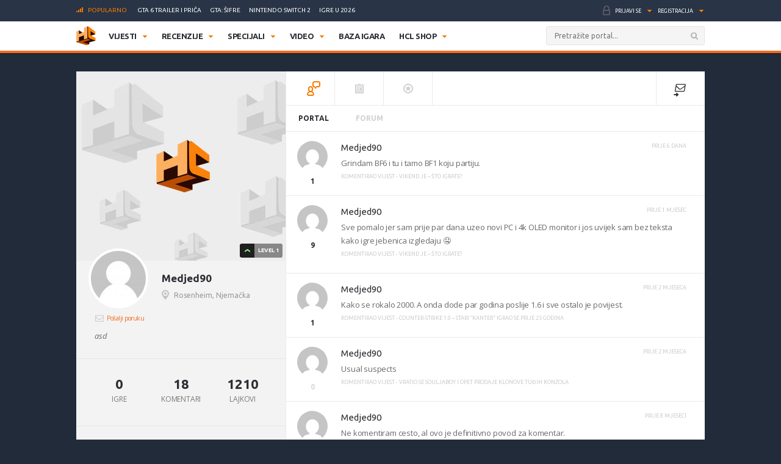

--- FILE ---
content_type: text/html; charset=UTF-8
request_url: https://www.hcl.hr/profil/medjed90/+result.metadata.twitter+/+result.metadata.nintendo+/+result.metadata.nintendo+/
body_size: 24562
content:
<!DOCTYPE html>

<html>

<head>

	<meta charset="utf-8">
	<title>Korisnik | HCL.hr</title>



	
	<!-- HTML5 shim, for IE6-8 support of HTML5 elements -->

	<!--[if lt IE 9]>

	  <script src="https://www.hcl.hr/wp-content/themes/hcl/assets/vendor/html5shiv.js" type="text/javascript"></script>

	<![endif]-->

	<link rel="alternate" type="application/rss+xml" title="HCL.hr" href="https://www.hcl.hr/feed/" />

	<script type='text/javascript'>
(function() {
var useSSL = 'https:' == document.location.protocol;
var src = (useSSL ? 'https:' : 'http:') +
'//www.googletagservices.com/tag/js/gpt.js';
document.write('<scr' + 'ipt src="' + src + '"></scr' + 'ipt>');
})();
</script>
<script type='text/javascript'>
googletag.defineSlot('/4176055/Portal-160x600', [160, 600], 'div-gpt-ad-1349426487014-1').addService(googletag.pubads());
googletag.defineSlot('/4176055/Portal-728x90', [[728, 90], [970, 250], [970, 90]], 'div-gpt-ad-1356730403083-0').addService(googletag.pubads());
googletag.defineSlot('/4176055/Portal-970x250', [[970, 500], [970, 250]], 'div-gpt-ad-1350472522388-0').addService(googletag.pubads());
googletag.defineSlot('/4176055/Portal-Footer-300x250', [[300, 250], [300, 600]], 'div-gpt-ad-1349426487014-4').addService(googletag.pubads());
googletag.defineSlot('/4176055/Portal-sredina-300x250', [[300, 250], [300, 600]], 'div-gpt-ad-1374766519348-0').addService(googletag.pubads());
googletag.defineSlot('/4176055/Portal-TOP-300x250', [[300, 250], [300, 600]], 'div-gpt-ad-1349426487014-5').addService(googletag.pubads());
googletag.defineSlot('/4176055/in-article', [[300, 50], [300, 600], [320, 50], [300, 250]], 'div-gpt-ad-1559033919799-0').addService(googletag.pubads());
googletag.defineSlot('/4176055/Floating', [1, 1], 'div-gpt-ad-1395740495539-0').addService(googletag.pubads());
googletag.pubads().setTargeting('tags', []);
googletag.pubads().enableSyncRendering();
googletag.pubads().enableSingleRequest();
googletag.pubads().collapseEmptyDivs();
googletag.enableServices();
</script>

	
<!-- This site is optimized with the Yoast SEO plugin v6.3 - https://yoast.com/wordpress/plugins/seo/ -->
<meta name="description" content="HCL je najveći hrvatski gaming portal, a nudi vijesti, recenzije i više za videoigre i esport. Pokrivamo PC, PlayStation, Xbox, Nintendo, Android, iOS i esports turnire."/>
<link rel="canonical" href="https://www.hcl.hr/" />
<link rel="next" href="https://www.hcl.hr/page/2/" />
<link rel="publisher" href="https://plus.google.com/+HCLgamingportal"/>
<script type='application/ld+json'>{"@context":"http:\/\/schema.org","@type":"WebSite","@id":"#website","url":"https:\/\/www.hcl.hr\/","name":"HCL.hr","alternateName":"HCL gaming portal","potentialAction":{"@type":"SearchAction","target":"https:\/\/www.hcl.hr\/?s={search_term_string}","query-input":"required name=search_term_string"}}</script>
<script type='application/ld+json'>{"@context":"http:\/\/schema.org","@type":"Organization","url":"https:\/\/www.hcl.hr\/","sameAs":["https:\/\/www.facebook.com\/HCLgaming","https:\/\/instagram.com\/hcl.hr","https:\/\/plus.google.com\/+HCLgamingportal","https:\/\/www.youtube.com\/hclgamingportal","https:\/\/twitter.com\/hclhr"],"@id":"#organization","name":"HCL","logo":"https:\/\/www.hcl.hr\/wp-content\/uploads\/2022\/12\/hcl-logo.png"}</script>
<!-- / Yoast SEO plugin. -->

<link rel='dns-prefetch' href='//www.google.com' />
<link rel='dns-prefetch' href='//apis.google.com' />
<link rel='dns-prefetch' href='//fonts.googleapis.com' />
<link rel='dns-prefetch' href='//s.w.org' />
		<script type="text/javascript">
			window._wpemojiSettings = {"baseUrl":"https:\/\/s.w.org\/images\/core\/emoji\/2.4\/72x72\/","ext":".png","svgUrl":"https:\/\/s.w.org\/images\/core\/emoji\/2.4\/svg\/","svgExt":".svg","source":{"concatemoji":"https:\/\/www.hcl.hr\/wp-includes\/js\/wp-emoji-release.min.js?ver=4.9.4"}};
			!function(a,b,c){function d(a,b){var c=String.fromCharCode;l.clearRect(0,0,k.width,k.height),l.fillText(c.apply(this,a),0,0);var d=k.toDataURL();l.clearRect(0,0,k.width,k.height),l.fillText(c.apply(this,b),0,0);var e=k.toDataURL();return d===e}function e(a){var b;if(!l||!l.fillText)return!1;switch(l.textBaseline="top",l.font="600 32px Arial",a){case"flag":return!(b=d([55356,56826,55356,56819],[55356,56826,8203,55356,56819]))&&(b=d([55356,57332,56128,56423,56128,56418,56128,56421,56128,56430,56128,56423,56128,56447],[55356,57332,8203,56128,56423,8203,56128,56418,8203,56128,56421,8203,56128,56430,8203,56128,56423,8203,56128,56447]),!b);case"emoji":return b=d([55357,56692,8205,9792,65039],[55357,56692,8203,9792,65039]),!b}return!1}function f(a){var c=b.createElement("script");c.src=a,c.defer=c.type="text/javascript",b.getElementsByTagName("head")[0].appendChild(c)}var g,h,i,j,k=b.createElement("canvas"),l=k.getContext&&k.getContext("2d");for(j=Array("flag","emoji"),c.supports={everything:!0,everythingExceptFlag:!0},i=0;i<j.length;i++)c.supports[j[i]]=e(j[i]),c.supports.everything=c.supports.everything&&c.supports[j[i]],"flag"!==j[i]&&(c.supports.everythingExceptFlag=c.supports.everythingExceptFlag&&c.supports[j[i]]);c.supports.everythingExceptFlag=c.supports.everythingExceptFlag&&!c.supports.flag,c.DOMReady=!1,c.readyCallback=function(){c.DOMReady=!0},c.supports.everything||(h=function(){c.readyCallback()},b.addEventListener?(b.addEventListener("DOMContentLoaded",h,!1),a.addEventListener("load",h,!1)):(a.attachEvent("onload",h),b.attachEvent("onreadystatechange",function(){"complete"===b.readyState&&c.readyCallback()})),g=c.source||{},g.concatemoji?f(g.concatemoji):g.wpemoji&&g.twemoji&&(f(g.twemoji),f(g.wpemoji)))}(window,document,window._wpemojiSettings);
		</script>
		<style type="text/css">
img.wp-smiley,
img.emoji {
	display: inline !important;
	border: none !important;
	box-shadow: none !important;
	height: 1em !important;
	width: 1em !important;
	margin: 0 .07em !important;
	vertical-align: -0.1em !important;
	background: none !important;
	padding: 0 !important;
}
</style>
<link rel='stylesheet' id='gdpr-css'  href='https://www.hcl.hr/wp-content/plugins/gdpr/assets/css/gdpr-public.css?ver=1.4.7' type='text/css' media='all' />
<link rel='stylesheet' id='yop-public-css'  href='https://www.hcl.hr/wp-content/plugins/yop-poll/public/assets/css/yop-poll-public.css?ver=4.9.4' type='text/css' media='all' />
<link rel='stylesheet' id='ye_dynamic-css'  href='https://www.hcl.hr/wp-content/plugins/youtube-embed/css/main.min.css?ver=4.9.4' type='text/css' media='all' />
<link rel='stylesheet' id='google-css'  href='https://fonts.googleapis.com/css?family=Open+Sans:300italic,400italic,600italic,700italic,800italic,400,300,600,700,800:latin|Ubuntu:300,400,500,700,300italic,400italic,500italic,700italic:latin' type='text/css' media='all' />
<link rel='stylesheet' id='styles-css'  href='https://www.hcl.hr/wp-content/themes/hcl/assets/css/style.css?ver=1.0.4' type='text/css' media='all' />
<link rel='stylesheet' id='dashicons-css'  href='https://www.hcl.hr/wp-includes/css/dashicons.min.css?ver=4.9.4' type='text/css' media='all' />
<link rel='stylesheet' id='stylesheet-css'  href='https://www.hcl.hr/wp-content/themes/hcl/style.css?ver=1.0' type='text/css' media='all' />
<script type='text/javascript' src='https://www.hcl.hr/wp-includes/js/jquery/jquery.js?ver=1.12.4'></script>
<script type='text/javascript' src='https://www.hcl.hr/wp-includes/js/jquery/jquery-migrate.min.js?ver=1.4.1'></script>
<script type='text/javascript'>
/* <![CDATA[ */
var BP_Confirm = {"are_you_sure":"Jeste li sigurni?"};
/* ]]> */
</script>
<script type='text/javascript' src='https://www.hcl.hr/wp-content/plugins/buddypress/bp-core/js/confirm.min.js?ver=2.9.3'></script>
<script type='text/javascript'>
/* <![CDATA[ */
var GDPR = {"ajaxurl":"https:\/\/www.hcl.hr\/wp-admin\/admin-ajax.php","aborting":"Aborting","is_user_logged_in":"","privacy_page_id":"121753"};
/* ]]> */
</script>
<script type='text/javascript' src='https://www.hcl.hr/wp-content/plugins/gdpr/assets/js/gdpr-public.js?ver=1.4.7'></script>
<script type='text/javascript'>
/* <![CDATA[ */
var objectL10n = {"yopPollParams":{"urlParams":{"ajax":"https:\/\/www.hcl.hr\/wp-admin\/admin-ajax.php","wpLogin":"https:\/\/www.hcl.hr\/wp-login.php?redirect_to=https%3A%2F%2Fwww.hcl.hr%2Fwp-admin%2Fadmin-ajax.php%3Faction%3Dyop_poll_record_wordpress_vote"},"apiParams":{"reCaptcha":{"siteKey":""},"facebook":{"appId":""},"google":{"apiKey":"","clientId":""}},"captchaParams":{"imgPath":"https:\/\/www.hcl.hr\/wp-content\/plugins\/yop-poll\/public\/assets\/img\/","url":"https:\/\/www.hcl.hr\/wp-content\/plugins\/yop-poll\/app.php","accessibilityAlt":"Sound icon","accessibilityTitle":"Accessibility option: listen to a question and answer it!","accessibilityDescription":"Type below the <strong>answer<\/strong> to what you hear. Numbers or words:","explanation":"Click or touch the <strong>ANSWER<\/strong>","refreshAlt":"Refresh\/reload icon","refreshTitle":"Refresh\/reload: get new images and accessibility option!"},"voteParams":{"invalidPoll":"Invalid Poll","noAnswersSelected":"No answer selected","minAnswersRequired":"At least {min_answers_allowed} answer(s) required","maxAnswersRequired":"A max of {max_answers_allowed} answer(s) accepted","noAnswerForOther":"No other answer entered","noValueForCustomField":"{custom_field_name} is required","consentNotChecked":"You must agree to our terms and conditions","noCaptchaSelected":"Captcha is required","thankYou":"Va\u0161 glas je zabilje\u017een!"},"resultsParams":{"singleVote":"vote","multipleVotes":"votes"}}};
/* ]]> */
</script>
<script type='text/javascript' src='https://www.hcl.hr/wp-content/plugins/yop-poll/public/assets/js/yop-poll-public.min.js?ver=4.9.4'></script>
<script type='text/javascript' async defer src='https://www.google.com/recaptcha/api.js?render=explicit&onload=YOPPollOnLoadRecaptcha'></script>
<script type='text/javascript' src='https://apis.google.com/js/platform.js'></script>
<link rel='https://api.w.org/' href='https://www.hcl.hr/wp-json/' />
<link rel="EditURI" type="application/rsd+xml" title="RSD" href="https://www.hcl.hr/xmlrpc.php?rsd" />
<link rel="wlwmanifest" type="application/wlwmanifest+xml" href="https://www.hcl.hr/wp-includes/wlwmanifest.xml" /> 

	<script type="text/javascript">var ajaxurl = 'https://www.hcl.hr/wp-admin/admin-ajax.php';</script>

<style type="text/css" id="simple-css-output">/*.ponudaSlider .owl-carousel .owl-item{*//* width: 200px!important;*//* margin-right: 13px!important;*//*}*/.ny_nadnaslov.empty{ display: none;}.ny_main_n.empty{ display: none;}.ny_button_kupi.empty{ display: none;}.ny_old_p.empty{ display: none;}.ny_nadnaslov{ margin: 0 0 10px 0; font-size: 12px!important;}.ponudaSlider .item h3{ font-size: 14px; min-height: 54px;}.ny_napomena{ position: absolute; bottom: 20px; background-color: #f4691d; z-index: 10; padding: 4px; color: #fff; font-size: 13px; font-weight: 500; text-transform: uppercase;}.ny_button_kupi{ margin-top: 5px;}.ny_button_kupi .ny_link_b{ background: #f4691d; border: none; font-family: 'Ubuntu', sans-serif; font-size: 12px; font-weight: 600; color: #ffffff; text-transform: uppercase; padding: 10px 15px; -webkit-border-radius: 2px; border-radius: 2px; display: inline-block;}.ponudaSlider .item .img img{ width: 200px; height: 125px;}@media(min-width:991px){ .ponudaSlider .owl-carousel .owl-stage{ width: 100%!important; } .ponudaSlider .owl-carousel .owl-item{ width: calc(100%/3 - 5px)!important; margin-right: 5px!important; }}@media(max-width:990px){ .ponudaSlider { padding: 20px 20px; } .ponudaSlider .owl-stage-outer .owl-stage{ display: flex; padding-left: 0!important; } .ponudaSlider .owl-carousel .owl-item{ width: 200px!important; /*margin-right: 5px!important;*/ } .ny_button_kupi .ny_link_b{ font-size: 9px; }}@media(max-width:490px){ .ponudaSlider .item h3{ min-height: 72px; } .mainContainer .content .container{ overflow: hidden; }}.ny_prices{ font-size: 14px; display: inline-block; transform: translateY(5px);}.ny_prices .ny_regular{ color: #f4691d; font-weight: 600;}.ny_prices .ny_old_p{ font-size: 12px; font-weight: 600; text-decoration: line-through;}</style><link rel="alternate" type="application/rss+xml" title="HCL.hr Vijesti" href="https://www.hcl.hr/feed/?post_type=vijest" />
<link rel="alternate" type="application/rss+xml" title="HCL.hr Recenzije" href="https://www.hcl.hr/feed/?post_type=recenzija" />
<link rel="alternate" type="application/rss+xml" title="HCL.hr Specijali" href="https://www.hcl.hr/feed/?post_type=post" />
<link rel="alternate" type="application/rss+xml" title="HCL.hr Video" href="https://www.hcl.hr/feed/?post_type=video" />
<!-- Default CSS -->
<style>
.container{max-width:1030px;}
a{color:#F4691D;}
a:active,a:hover{color:#2E2F34;}
.header .nav>ul>li>ul.subnav>li.nintendo-platforma:hover>a{background-color:#dd3333}
.header .nav>ul>li>ul.subnav>li.nintendo-switch-2-platforma:hover>a{background-color:#ff0000}
.header .nav>ul>li>ul.subnav>li.ps-vr2-platforma:hover>a{background-color:#24d8e5}
.header .nav>ul>li>ul.subnav>li.3ds-platforma:hover>a{background-color:#dc2426}
.header .nav>ul>li>ul.subnav>li.psvr-platforma:hover>a{background-color:#9ef8ff}
.header .nav>ul>li>ul.subnav>li.wii-u-platforma:hover>a{background-color:#0096c8}
.header .nav>ul>li>ul.subnav>li.ds-platforma:hover>a{background-color:#a5a5a5}
.header .nav>ul>li>ul.subnav>li.android-platforma:hover>a{background-color:#ffd800}
.header .nav>ul>li>ul.subnav>li.ios-platforma:hover>a{background-color:#28ffe9}
.header .nav>ul>li>ul.subnav>li.microsoft-xbox-platforma:hover>a{background-color:#127e11}
.header .nav>ul>li>ul.subnav>li.xbox-o-platforma:hover>a{background-color:#a7bf00}
.header .nav>ul>li>ul.subnav>li.x360-platforma:hover>a{background-color:#97cd35}
.header .nav>ul>li>ul.subnav>li.nintendo-switch-platforma:hover>a{background-color:#ff0000}
.header .nav>ul>li>ul.subnav>li.sony-playstation-platforma:hover>a{background-color:#094b84}
.header .nav>ul>li>ul.subnav>li.xbsx-platforma:hover>a{background-color:#107c11}
.header .nav>ul>li>ul.subnav>li.ps3-platforma:hover>a{background-color:#0980bc}
.header .nav>ul>li>ul.subnav>li.ps5-platforma:hover>a{background-color:#000000}
.header .nav>ul>li>ul.subnav>li.xbo-platforma:hover>a{background-color:#117d10}
.header .nav>ul>li>ul.subnav>li.ps4-platforma:hover>a{background-color:#0f61aa}
.header .nav>ul>li>ul.subnav>li.pc-platforma:hover>a{background-color:#ff000a}
</style>
<!-- Custom CSS -->
<style type="text/css">
/* Custom CSS */

.ny_prices .ny_regular
{
display: block;
}

.main .article blockquote.tiktok-embed {
position: relative;
margin: 0px;
padding: 0px;
border-top: 0px;
border-bottom: 0px;
}

.main .article blockquote.tiktok-embed:before{
display: none;
}

#poweredby{
display:none;
}
.sidebar .widget .heading .tabNav li {
font-size:10px;
}

.main .relatedArticles li {
font-size: 14px;
}

.main .relatedArticles li .img {
width: 80px;
}

.main .relatedArticles li .meta {
font-size: 11px;
}

.main .article .meta p {
font-size: 12px;
}

.main .article .lead p {
font-size: 15px;
letter-spacing: 0px;
color: #6f6f6f;
}

.main .articles .item h2 {
font-size: 21px;
}

.main .articles .item .meta {
font-size: 12px;
font-weight: 400;
}

.main .article h1 {
font-size: 30px;
line-height: 36px;
font-weight: 700;
}

.main .comments .item .text .comcon, .main .comments .item .text p {
color: #1B1B1B;
}

.main .article .share:last-child {
margin-top: 2px;
}

#mainContainer .header {
border-bottom: 4px solid #f4691d;
}

.header .searchForm.mainSearch input[type="text"] {
border: 1px solid #E4E4E4;
}

.main .articles .item p {
color: #3C3C3C;
}

.main .article .lead {
    padding: 0 0 0 20px;
    margin: 0 0 15px;
}

.main .article .tags {
padding: 0px 0 20px 0;
}

.main .article hr {
margin: 10px 0 15px 0;
}

.main .relatedArticles {
padding: 10px 30px 0px 25px;
border-top: 1px solid #DCDCDC;
}

.main .relatedArticles h4{
color: #6B6B6B;
}

body {
background: #222B3A;
}

.sidebar .widget .heading {
background: #313D52;
}

.serviceBar{
background: #293446;
}

.account &gt; ul &gt; li.notificationsImg ul.subnav &gt; li &gt; a h5{
color: #F0F6FF;
}

.sidebar .widget .heading .tabNav li a{
color: rgba(224, 236, 255, 0.6);
}

.otherArticles .column .title a{
color: #FFFFFF;
}

.otherArticles .column .title{
background: #313D52;
}

.footer{
background: #19222F;
}

.footer .info {
    float: left;
    clear: both;
    margin: 60px 0 0 0;
}

.sectionHeading{
background: #313D52;
}

.reviewHeading .label{
background: #24292E;
}

.reviewHeading h1{
font-size: 40px;
}

.main .comments .item .answer{
background: #CCCCCC;
}

#containerTop {
    background: #222B3A;
    padding: 0;
}

.midas-network-article-horizontal-responsive {
    padding: 20px 0 !important;
}

.banner20, .banner20footer {
padding-bottom:30px;
}

.boxContainerFooter{
margin: -31px 0 30px 0;
}

.grid-container{
        width: 100%; 
        max-width: 970px;    
		background-color: #ffffff;
    }
	
img.popravi{
	width:100%;
	height: auto;
	}
	

/*-- cleafix hack -- */ 
.row:before, 
.row:after {
        content:"";
        display: table ;
        clear:both;
    }
	
[class*='col-'] {
        float: left;
		text-align: center;
        min-height: 1px; 
        width: 16.66%;
    }


    .col-1{ width: 16.66%; 	}
    .col-2{ width: 25%;	}
	.col-3{ width: 33.33%; 	}
    .col-4{ width: 50%;		}
    .col-5{ width: 66.66%;	}
    .col-6{ width: 83.33%;	}
    .col-7{ width: 100%;	}
	
/*--
    .outline, .outline *{
        outline: 1px solid #F6A1A1; 
    }
--*/
    /*-- stajlanje privremeno--*/
    [class*='col-'] &gt; p {
     background-color: #ffffff; 
     padding: 0;
     margin: 0;
     text-align: center; 
     color: white; 
    }
	
    @media all and (max-width:600px){
		.col-1{ width: 25%; 	}
		.col-2{ width: 50%;		}
		.col-3{ width: 100%; 	}
		.col-4{ width: 100%;	}
		.col-5{ width: 100%;	}
		.col-6{ width: 100%;	}
		.col-7{ width: 100%;	}

    }
	
  @media all and (max-width:400px){
        .col-1{ width: 50%;     }
        .col-2{ width: 50%;    }
        .col-3{ width: 100%;    }
        .col-4{ width: 100%;    }
        .col-5{ width: 100%;    }
        .col-6{ width: 100%;      }
        .col-7{ width: 100%;      }
    }

.sd_cta {
  background: #3498db;
  background-image: -webkit-linear-gradient(top, #3498db, #2980b9);
  background-image: -moz-linear-gradient(top, #3498db, #2980b9);
  background-image: -ms-linear-gradient(top, #3498db, #2980b9);
  background-image: -o-linear-gradient(top, #3498db, #2980b9);
  background-image: linear-gradient(to bottom, #3498db, #2980b9);
  -webkit-border-radius: ;
  -moz-border-radius: 2;
  border-radius: 2px;
  font-family: Arial;
  color: #ffffff;
  font-size: 14px;
  padding: 10px 20px 10px 20px;
  margin: 5px auto;
  text-decoration: none;
}

.sd_cta:hover {
  background: #3cb0fd;
  background-image: -webkit-linear-gradient(top, #3cb0fd, #3498db);
  background-image: -moz-linear-gradient(top, #3cb0fd, #3498db);
  background-image: -ms-linear-gradient(top, #3cb0fd, #3498db);
  background-image: -o-linear-gradient(top, #3cb0fd, #3498db);
  background-image: linear-gradient(to bottom, #3cb0fd, #3498db);
  text-decoration: none;
}

.video-container {
	position: relative;
	padding-bottom: 56.25%;
	padding-top: 30px;
	height: 0;
	overflow: hidden;
}

.video-container iframe,  
.video-container object,  
.video-container embed {
	position: absolute;
	top: 0;
	left: 0;
	width: 100%;
	height: 100%;
}

.entry-content img, 
.entry-content iframe, 
.entry-content object, 
.entry-content embed {
        max-width: 100%;
}

div .basic-yop-poll-container {
z-index: 0;
}

div .basic-inner {
z-index: 2;
}

div .basic-canvas{
z-index: unset;
}

span.basic-text img {
margin-bottom:10px;
}

div.basic-question-title {
font-size: 22px;
text-transform: uppercase;
border-left: 6px solid #f4691d;
padding: 2px 0 2px 18px;
margin: 35px 0 30px;
letter-spacing: -0.4px;
margin-block-start: 0.83em;
margin-block-end: 0.83em;
margin-inline-start: 0px;
margin-inline-end: 0px;
font-weight: bold;
}
</style>
<script async src="https://securepubads.g.doubleclick.net/tag/js/gpt.js"></script>
<script>
  window.googletag = window.googletag || {cmd: []};
  googletag.cmd.push(function() {
    googletag.defineSlot('/4176055/in-article', [[320, 50], [300, 600], [300, 250], [300, 50]], 'div-gpt-ad-1602151227543-0').addService(googletag.pubads());
    googletag.pubads().enableSingleRequest();
    googletag.pubads().collapseEmptyDivs();
    googletag.enableServices();
  });
</script>

<script async src='https://www.googletagservices.com/tag/js/gpt.js'></script>
<script>
  var googletag = googletag || {};
  googletag.cmd = googletag.cmd || [];
</script>

<script>
  googletag.cmd.push(function() {
    googletag.defineSlot('/4176055/320x100-top-portal', [[320, 100], [300, 250], [300, 600]], 'div-gpt-ad-1492591170878-0').addService(googletag.pubads());
    googletag.pubads().enableSingleRequest();
    googletag.pubads().collapseEmptyDivs();
    googletag.enableServices();
  });
</script>

<!-- Google Tag Manager -->
<script>(function(w,d,s,l,i){w[l]=w[l]||[];w[l].push({'gtm.start':
new Date().getTime(),event:'gtm.js'});var f=d.getElementsByTagName(s)[0],
j=d.createElement(s),dl=l!='dataLayer'?'&l='+l:'';j.async=true;j.src=
'https://www.googletagmanager.com/gtm.js?id='+i+dl;f.parentNode.insertBefore(j,f);
})(window,document,'script','dataLayer','GTM-P3JWWWF');</script>
<!-- End Google Tag Manager -->

<meta name="robots" content="max-image-preview:large"><link rel="icon" href="https://www.hcl.hr/wp-content/uploads/2015/12/cropped-hcl_logo_512-32x32.png" sizes="32x32" />
<link rel="icon" href="https://www.hcl.hr/wp-content/uploads/2015/12/cropped-hcl_logo_512-192x192.png" sizes="192x192" />
<link rel="apple-touch-icon-precomposed" href="https://www.hcl.hr/wp-content/uploads/2015/12/cropped-hcl_logo_512-180x180.png" />
<meta name="msapplication-TileImage" content="https://www.hcl.hr/wp-content/uploads/2015/12/cropped-hcl_logo_512-270x270.png" />
		<style type="text/css" id="wp-custom-css">
			#poweredby{ 
display:none !important;
}

.top-banner img{
		width: 100%;
	}
.content.intro-text {
    background-color: #222B3A;
    padding-top: 60px;
    padding-bottom: 80px;
    text-align: center;
    margin: 0;
    color: #ffffff;
		margin-top: 0!important;
}
.three-container {
	display: flex;
	justify-content: space-between;
	flex-direction: row;
	font-size: initial;
	text-align: center;
}
a.border-button-link {
    border: 2px solid #ffffff;
    padding: 10px;
    color: #ffffff;
    text-transform: uppercase;
    max-width: 200px;
    margin: 0 auto;
}
.content.background-mid {
    background-image: url(/wp-content/themes/hcl/assets/images/landing/background-element-dark-2.png);
    margin-top: 0;
    overflow: hidden;
    font-size: initial;
    text-align: center;
    background-size: cover;
    background-position: center center;
	color: #ffffff;
		margin-top: 0!important;
	padding: 0 5%;
}

.mid-mini-container {
    padding-top: 125px;
    padding-bottom: 120px;
    text-transform: uppercase;
}
.mid-mini-container h2 {
    font-size: 60px;
}
.mid-mini-container p {
    font-size: 45px;
	line-height: 50px;
}
.content.intro-text.content-margin p {
    font-size: 18px;
}
.content.intro-text.content-margin .mini-container h4 {
    text-transform: uppercase;
    font-weight: 900;
    font-size: 16px;
}
.content.intro-text.content-margin .mini-container {
    width: 33.33%;
    display: flex;
    justify-content: center;
    flex-direction: column;
    text-align: center;
}
.content.background-news {
    margin-top: 0;
    background-color: #FFFFFF;
    font-size: initial;
		padding-top: 50px;
		padding-bottom: 50px;
	margin-top: 0!important;
}
.content.background-news .container article.article-news{
	display: flex;
	justify-content: space-between;
	flex-direction: row;
	flex-wrap: wrap;
	margin-bottom: 50px;
}
.content.background-news .container article.article-news:last-of-type{
	margin-bottom: 0;
}
.article-news-reverse{
	flex-direction: row-reverse!important;
}
article.article-news > div {
    width: 50%;
    overflow: hidden;
}
.article-news .text-part {
    padding: 45px 40px;
    box-sizing: border-box;
    box-shadow: 0px 0px 1px 0px #000;
}
article.article-news h4 {
    font-size: 26px;
    text-transform: uppercase;
}
article.article-news p {
    font-weight: 600;
    font-size: 13px;
}
.content.background-counters {
    font-size: initial;
    background-image: url(/wp-content/themes/hcl/assets/images/landing/background-element-2.png);
	margin-top: 0;
    overflow: hidden;
    padding-bottom: 20px;
	margin-top: 0!important;
}
.four-container {
    display: flex;
    justify-content: space-between;
    text-align: center;
    flex-wrap: wrap;
    padding-top: 45px;
    padding-bottom: 36px;
}
.separator{
	display: flex;
	justify-content: space-between;
	flex-direction: row;
	flex-wrap: nowrap;
}
.background-counters h2 {
    text-align: center;
    text-transform: uppercase;
    font-size: 30px;
}
.background-counters h3 {
    text-align: center;
    font-size: 24px;
}
.background-counters p {
		text-align: center;
}
.outer-line {
    width: 48%;
    border-bottom: 1px solid #000;
    display: flex;
    justify-content: center;
    flex-direction: column;
    height: 8px;
}
.content.background-counters .three-container {
    display: flex;
    justify-content: space-around;
    flex-direction: row;
    font-size: initial;
    text-align: center;
}
.four-container .mini-container {
    width: 25%;
}
.three-container.counters .mini-container {
    width: 33.33%;
}
.counters .mini-container p {
    font-size: 16px;
    margin-top: 12px;
    font-weight: 700;
}
.three-container.counters .mini-container h4 {
    font-size: 60px;
		font-weight: 900;
    margin-bottom: 12px;
}
.background-i {
	  background-color: #222B3A;
    color: #ffffff;
    font-size: initial;
    overflow: hidden;
    text-align: center;
		padding-top: 25px;
		padding-bottom: 30px;
}
.content.background-i.content-margin h3 {
    text-transform: uppercase;
}
.four-container span {
    font-size: 60px;
    font-weight: 900;
}
.content.background-i.content-margin p {
    font-weight: 600;
}
.four-container .mini-container p {
    font-size: 16px;
    margin-top: 12px;
    font-weight: 700;
}
.background-i a.border-button-link {
    border: 2px solid #ffffff;
    padding: 10px;
    color: #ffffff;
    text-transform: uppercase;
    display: block;
    width: 120px;
    margin: 30px auto 0 auto;
}
.content.background-story.content-margin h2 {
    margin-top: 0;
    text-transform: uppercase;
    font-size: 40px;
}
.content.background-story {
    overflow: hidden;
    font-size: initial;
    background: #ffffff;
    padding-bottom: 45px;
    margin-top: 0!important;
}
.content.background-story h2{
    padding-top: 0.83em;
}
.content.background-story h2, .content.background-story p {
    text-align: center;
}
.content.background-story.content-margin p {
    font-weight: 600;
	margin-bottom: 80px;
}
.main-list > li:before {
    content: url(/wp-content/themes/hcl/assets/images/tiny/logo-tiny.png);
    height: 30px!important;
    width: 30px!important;
    display: flex;
    justify-content: center;
    flex-direction: column;
    height: 53px!important;
	margin-top: 0;
	position: relative;
	left: -15px;
}
.main-list > li {
    display: flex;
    flex-direction: row;
    justify-content: flex-start;
	padding-bottom: 20px;
}
.inner-list li:before {
    content: '•';
    font-size: 20px;
    display: flex;
    justify-content: center;
    flex-direction: column;
    margin-right: 10px;
}
.inner-list li {
    display: flex;
    justify-content: flex-start;
    flex-direction: row;
    line-height: 24px;
    margin-left: 10px;
	font-size: 14px;
}
.inner-list li h3{
	font-size: 19px;
}
ul.inner-list {
    display: flex;
    justify-content: flex-start;
    flex-direction: column;
    margin-top: 15px;
}
.content.background-leadership.content-margin {
    overflow: hidden;
    margin-top: 0!important;
    font-size: initial;
    background-image: url(/wp-content/themes/hcl/assets/images/landing/background-element-2.png);
    text-align: center;
    padding-bottom: 20px;
}
.content.background-leadership.content-margin h2{
    padding-top: 0.83em;
}
.two-container {
    display: flex;
    justify-content: space-between;
    flex-direction: row;
    flex-wrap: wrap;
}
.member-n {
    width: 49%;
    display: flex;
    justify-content: flex-start;
    flex-direction: row;
    padding: 25px;
    background: #ffffff;
    box-sizing: border-box;
    margin-bottom: 2%;
}
.content.background-leadership.content-margin h2 {
    margin-top: 0;
    text-transform: uppercase;
    font-size: 40px;
    margin-bottom: 10px;
}
.member-n .member-desc {
    padding: 0 0 0 25px;
    background-color: #ffffff;
    text-align: left;
}
.member-desc h4 {
    font-size: 20px;
    margin-bottom: 11px;
}
.member-desc span {
    font-weight: bold;
    letter-spacing: -1px;
}
.member-n .member-desc a {
    margin-top: 10px!important;
    display: block;
}
.content.background-leadership.content-margin > .container > p {
    font-size: 25px;
    text-transform: uppercase;
    letter-spacing: -1px;
}
.content.background-contact.content-margin {
    font-size: initial;
    color: #ffffff;
    background: #222B3A;
    margin: 0;
    overflow: hidden;
    padding-top: 40px;
    padding-bottom: 45px;
    text-align: center;
    margin-top: 40px;
}
.mini-container.contact h3 {
    font-size: 40px;
    text-transform: uppercase;
	margin-top: 0;
}
.mini-container.contact p {
    font-weight: 600;
}
.mini-container.contact {
    width: 50%;
}
.content.background-contact.content-margin a.border-button-link {
    border: 2px solid #ffffff;
    padding: 10px;
    color: #ffffff;
    text-transform: uppercase;
    display: block;
    width: 200px;
    margin: 30px auto 0 auto;
}
.content.top-banner{
    background-image: url(/wp-content/themes/hcl/assets/images/landing/banner-top-2.jpg);
	color: #fff;
	background-size: cover;
}
.content.top-banner .mid-mini-container {
    text-align: center;
    width: 90%;
    margin: 0 auto;
}
div.wpcf7 .ajax-loader{
	position: absolute;
}
.background-contact h2 {
    padding-top: 0!important;
    padding-bottom: 0.83em!important;
}
.background-contact .wpcf7 input[type="text"], .background-contact .wpcf7 input[type="email"], .background-contact .wpcf7 textarea, .wpcf7 select{
	max-width: 400px!important;
	width: 100%!important;
}

.fa-grip-lines-vertical:before {
    content: "\f7a5";
    font-size: 18px;
}
span.fas.fa-grip-lines-vertical {
    transform: skewx(-30deg);
}
.reverse-list .inner-list li{
	flex-direction: row-reverse!important;
	text-align: right;
}
.reverse-list ul{
	width: 100%;
	position: relative;
}
.reverse-list .inner-list li{
	margin-left: 0!important;
	margin-right: 10px!important;
}
.reverse-list .inner-list li:before{
	margin-right: 0!important;
	margin-left: 10px!important;
}
.main-list > .reverse-list:before{
	content: none!important;
}
.main-list > .reverse-list:after {
    content: url(/wp-content/themes/hcl/assets/images/tiny/logo-tiny.png);
    height: 30px!important;
    width: 30px!important;
    display: flex;
    justify-content: center;
    flex-direction: column;
    height: 53px!important;
	margin-top: 0;
    position: relative;
    right: -15px;
}

.main-list > li {
    display: flex;
    flex-direction: row;
    justify-content: flex-start;
    padding-bottom: 20px;
    /* border-left: 2px solid #F4691D; */
}
/*.main-list > li.reverse-list {
    border-left: 0px solid transparent!important;
    border-right: 2px solid #F4691D;
	border-bottom: 2px solid #F4691D;
	border-top: 2px solid #F4691D;
}*/
.main-list li h3{
	text-align: left!important;margin-top: 0;
    margin-bottom: 10px!important;
	text-transform: normal!important;
}
.main-list li.reverse-list h3{
	text-align: right!important;
}
.inner-list li:first-of-type:before {
    content: '';
    margin: 0px;
    margin-right: 0!important;
    margin-left: 0!important;
}
.member-desc img{
	width: 30px;
	height: auto;
}
.wpcf7 p.align-center {
    display: block;
    margin: 40px auto 0;
}
.wpcf7 p.align-center input{
	width: 100%;
	max-width: 300px;
}
span.year {
    position: absolute;
    top: -20px;
    font-weight: 600;
    font-size: 13px;
}
@media screen and (max-width: 1024px){
	.content.intro-text.content-margin p, .content.background-story.content-margin p, .content.background-i.content-margin p, .content.background-leadership.content-margin > .container > p, .content.background-i.content-margin h3 {
    width: 90%;
    display: block;
    margin: 0 auto;
}
	ul.main-list {
    width: 90%;
    display: block;
    margin: 0 auto;
}
	.inner-list li:before{
		justify-content: flex-start;
	}
	.two-container, .four-container, .content.background-counters .three-container{
		width: 90%;
		margin:0 auto;
	}
	.content.background-mid, .content.background-news, .content.background-counters, .content.background-story, .content.background-leadership.content-margin, .content.intro-text{
		margin-top: 0!important;
	}
	.content.intro-text.content-margin .mini-container {
		width: 100%;
	}
	.three-container {
    justify-content: center;
    flex-wrap: wrap;
}
	.content.background-leadership p {
    margin-bottom: 20px!important;
}
}
.background-contact textarea.wpcf7-form-control.wpcf7-textarea.wpcf7-validates-as-required {
    line-height: 19px;
}
.background-contact input.wpcf7-form-control.wpcf7-text.wpcf7-validates-as-required {
    line-height: 22px;
}
@media screen and (max-width: 768px){
	.background-contact .wpcf7-form-control-wrap {
    position: relative;
    width: 100%!important;
    max-width: 100%!important;
    display: block;
}
	.mini-container.contact{
		width: 46%;
	}
	.four-container .mini-container {
			width: 50%;
		margin-bottom: 10px;
	}
	.three-container.counters .mini-container {
    width: 50%;
}
	.member-n{
		width: 100%;
	}
	article.article-news > div {
    width: 100%;
    overflow: hidden;
}
	article.article-news > div img {
   	display: block;
		margin:0 auto;
		max-width: 100%;
}
	.article-news .text-part {
    padding: 0 45px 40px;
    box-sizing: border-box;
    box-shadow: 0px -2px 1px 0px #000;
}
}
@media screen and (max-width: 575px){
	.three-container.counters .mini-container h4{
		margin-top: 20px;
	}
	.outer-line {
    width: 44%;
	}
	.mini-container.contact {
    width: 100%;
    margin-bottom: 40px;
}
	.content.background-leadership.content-margin > .container > p{
		margin-bottom: 20px;
	}
	.content.background-i.content-margin h3{
		margin-bottom: 10px;
	}
	.three-container.counters .mini-container {
    width: 100%;
}
	.member-image {
    display: flex;
    justify-content: center;
    flex-direction: column;
}
	.content.background-leadership.content-margin h2{
		width: 90%;
		display: block;
		margin: 0 auto;
		margin-bottom: 20px;
	}
	.content.background-story.content-margin p{
		margin-bottom: 30px;
	}
	.four-container .mini-container {
    width: 100%;
    margin-bottom: 10px;
}
	.member-image img {
    width: 120px;
}
	.background-contact .wpcf7 input[type="text"], .background-contact .wpcf7 input[type="email"], .background-contact .wpcf7 textarea, .wpcf7 select {
		max-width: 300px!important;
    width: 100%!important;
}
	.mid-mini-container h2 {
    font-size: 40px!important;
}
	.mid-mini-container p {
    font-size: 25px!important;
    line-height: 50px;
}
	.content.top-banner {
    background-size: cover;
    background-position: center bottom;
}
	.mid-mini-container {
    padding-top: 70px;
    padding-bottom: 70px;
    text-transform: uppercase;
}
}
@media screen and (max-width: 460px){
}
@media screen and (max-width: 375px){
	
}
@media screen and (max-width: 320px){
	.background-contact .wpcf7 input[type="text"], .background-contact .wpcf7 input[type="email"], .background-contact .wpcf7 textarea, .wpcf7 select {
		max-width: 200px!important;
    width: 100%!important;
}
}		</style>
	<link rel='stylesheet' id='su-media-shortcodes-css'  href='https://www.hcl.hr/wp-content/plugins/shortcodes-ultimate/assets/css/media-shortcodes.css?ver=5.0.3' type='text/css' media='all' />
<link rel='stylesheet' id='fa'  href='https://www.hcl.hr/wp-content/themes/hcl/assets/css/all.css' type='text/css' media='all' />
</head>



<body class="home-page bp-legacy home blog">



	<div class="mainContainer" id="mainContainer">


	<!-- CV -->
	<div id="containerTop"><div class="container">
	<div class="boxContainerTop">
	<div id="text-27" class="hcl-device-dt widget widget_text">			<div class="textwidget"><!-- Portal-970x250 -->
<div id='div-gpt-ad-1350472522388-0' style='padding-bottom:30px;padding-top:30px;margin-left:20px;'>
<script type='text/javascript'>googletag.display('div-gpt-ad-1350472522388-0');
</script>
</div></div>
		</div>	</div>
</div></div>



	<div class="serviceBar">



		<div class="container">

			<div class="topNav"><a name="top"><h3 class="title"><i class="icon iconPopular"></i>Popularno</h3></a><ul id="menu-popular-menu" class="menu"><li><a href="https://www.hcl.hr/vijest/gta-6-trailer-rockstar-209890/">GTA 6 trailer i priča</a></li><li><a href="https://www.hcl.hr/sifre/gta-san-andreas-49642/">GTA: Šifre</a></li><li><a href="https://www.hcl.hr/oznaka/nintendo-switch-2/">Nintendo Switch 2</a></li><li><a href="https://www.hcl.hr/oznaka/igre-u-2026/">Igre u 2026</a></li></ul></div><div class="account"><ul class="accountActions" id="authActions"><li><a href="#" data-rel="login">Prijavi se</a></li><li class="spacer">&nbsp;</li><li><a href="#" data-rel="registration">Registracija</a></li></ul><!-- .accountActions --></div><!-- .account--><a id="poweredby" href="https://www.entitas.hr">Powered by</a>
		</div><!-- .container -->



	</div><!-- .serviceBar -->



	<div class="header stickyTop">



		<div class="container">



			<div class="brand">

				<a href="https://www.hcl.hr/"></a>

			</div><!-- .brand -->



			<div class="title">

				<h1>HCL.HR</h1>

			</div><!-- .title -->



			<div id="nav" class="nav">

				<ul>

					<li class="itemVijesti parent"><a href="https://www.hcl.hr/vijesti/" target="">Vijesti</a><ul class="subnav"><li class="multiplatform-vijesti-platforma sub-parent"><a href="https://www.hcl.hr/vijesti/kategorija/multiplatform-vijesti/">Videoigre</a><div class="postPreview"><div class="items"><div class="item"><div class="img"><img width="210" height="130" src="https://www.hcl.hr/wp-content/uploads/2026/01/resident-evil-9_-requiem-__-full-showcase-_-leon-gameplay-new-details-more-4-2-screenshot-210x130.jpg" alt="" /></div><h3>Resident Evil: Requiem izgleda kao najkrvaviji dio serijala</h3><a class="readMore" href="https://www.hcl.hr/vijest/resident-evil-requiem-izgleda-kao-najkrvaviji-dio-serijala-236066/"></a></div><div class="item"><div class="img"><img width="210" height="130" src="https://www.hcl.hr/wp-content/uploads/2026/01/james-bond-210x130.jpg" alt="" /></div><h3>James Bond više ne traži 32 GB memorije od PC igrača jer zna da su teška vremena</h3><a class="readMore" href="https://www.hcl.hr/vijest/james-bond-vise-ne-trazi-32-gb-memorije-pc-igraca-zna-da-teska-vremena-236041/"></a></div><div class="item"><div class="img"><img width="210" height="130" src="https://www.hcl.hr/wp-content/uploads/2026/01/wild-ps4-game-210x130.jpg" alt="" /></div><h3>U razvoju je ultra-visokobudžetna igra koja podsjeća na otkazanu PS4 igru WiLD</h3><a class="readMore" href="https://www.hcl.hr/vijest/razvoju-ultra-visokobudzetna-igra-koja-podsjeca-otkazanu-ps4-igru-wild-236037/"></a></div></div><div class="subnavFooter"><a class="readAll" href="https://www.hcl.hr/vijesti/kategorija/multiplatform-vijesti/">Pregledaj sve Videoigre vijesti</a></div></div></li><li class="industrija-videoigara-platforma sub-parent"><a href="https://www.hcl.hr/vijesti/kategorija/industrija-videoigara/">Gaming industrija</a><div class="postPreview"><div class="items"><div class="item"><div class="img"><img width="210" height="130" src="https://www.hcl.hr/wp-content/uploads/2026/01/310a445ecb31cfaa7223993a004d684a9e17e952cd6d31e7-210x130.jpg" alt="" /></div><h3>Više od 1000 igara je upravo izbrisano s PlayStation trgovine i postoji dobar razlog za to</h3><a class="readMore" href="https://www.hcl.hr/vijest/vise-1000-igara-upravo-izbrisano-s-playstation-trgovine-postoji-dobar-razlog-to-236048/"></a></div><div class="item"><div class="img"><img width="210" height="130" src="https://www.hcl.hr/wp-content/uploads/2026/01/stellar-blade-developer-210x130.jpg" alt="" /></div><h3>Developer Stellar Bladea kaže: "Treba nam AI jer nas nema kao Kineza"</h3><a class="readMore" href="https://www.hcl.hr/vijest/developer-stellar-bladea-kaze-nam-ai-nas-nema-kineza-235979/"></a></div><div class="item"><div class="img"><img width="210" height="130" src="https://www.hcl.hr/wp-content/uploads/2026/01/josef-fares-ea-210x130.jpg" alt="" /></div><h3>Kreator Split Fictiona: "Mislim da EA dobiva više sranja nego što zaslužuju"</h3><a class="readMore" href="https://www.hcl.hr/vijest/kreator-split-fictiona-mislim-da-ea-dobiva-vise-sranja-sto-zasluzuju-235977/"></a></div></div><div class="subnavFooter"><a class="readAll" href="https://www.hcl.hr/vijesti/kategorija/industrija-videoigara/">Pregledaj sve Gaming industrija vijesti</a></div></div></li><li class="zabava-platforma sub-parent"><a href="https://www.hcl.hr/vijesti/kategorija/zabava/">Filmovi i serije</a><div class="postPreview"><div class="items"><div class="item"><div class="img"><img width="210" height="130" src="https://www.hcl.hr/wp-content/uploads/2026/01/lara-croft_sophie-turner_first-look_prime-video-210x130.jpg" alt="" /></div><h3>Objavljena je prva slike Lare Croft u nadolazećoj TV seriji Tomb Raider</h3><a class="readMore" href="https://www.hcl.hr/vijest/objavljena-prva-slike-lare-croft-nadolazecoj-tv-seriji-tomb-raider-236043/"></a></div><div class="item"><div class="img"><img width="210" height="130" src="https://www.hcl.hr/wp-content/uploads/2026/01/kratos-god-of-war-serija-210x130.jpg" alt="" /></div><h3>Otkriveno je tko će glumiti Kratosa u TV seriji God of War</h3><a class="readMore" href="https://www.hcl.hr/vijest/otkriveno-tko-ce-glumiti-kratosa-tv-seriji-god-of-war-236022/"></a></div><div class="item"><div class="img"><img width="210" height="130" src="https://www.hcl.hr/wp-content/uploads/2026/01/cooper-fallout-igra-210x130.jpg" alt="" /></div><h3>Druga sezona Fallout serije opet je povećala aktivnost Fallout igara</h3><a class="readMore" href="https://www.hcl.hr/vijest/druga-sezona-fallout-serije-opet-povecala-aktivnost-fallout-igara-235827/"></a></div></div><div class="subnavFooter"><a class="readAll" href="https://www.hcl.hr/vijesti/kategorija/zabava/">Pregledaj sve Filmovi i serije vijesti</a></div></div></li><li class="gaming-related-platforma sub-parent"><a href="https://www.hcl.hr/vijesti/kategorija/gaming-related/">Zanimljivosti</a><div class="postPreview"><div class="items"><div class="item"><div class="img"><img width="210" height="130" src="https://www.hcl.hr/wp-content/uploads/2026/01/ron-perlman-voice-actor-210x130.jpg" alt="" /></div><h3>"Platili su mi 40 dolara i sendvič" - otkrio je poznati glumac iz Fallout igara</h3><a class="readMore" href="https://www.hcl.hr/vijest/platili-40-dolara-sendvic-otkrio-poznati-glumac-iz-fallout-igara-236007/"></a></div><div class="item"><div class="img"><img width="210" height="130" src="https://www.hcl.hr/wp-content/uploads/2026/01/kiefer-mgs-v-210x130.jpg" alt="" /></div><h3>Uhitili su otrovnog Snakea Kiefera Sunderlanda</h3><a class="readMore" href="https://www.hcl.hr/vijest/uhitili-otrovnog-snakea-kiefera-sunderlanda-236005/"></a></div><div class="item"><div class="img"><img width="210" height="130" src="https://www.hcl.hr/wp-content/uploads/2026/01/minecraft-baka-210x130.jpg" alt="" /></div><h3>81-godišnja baka snimanjem Minecrafta na YouTubeu svom unuku otplatila troškove liječenja od raka</h3><a class="readMore" href="https://www.hcl.hr/vijest/81-godisnja-baka-spasila-zivot-svom-unuku-snimanjem-minecrafta-youtubeu-235992/"></a></div></div><div class="subnavFooter"><a class="readAll" href="https://www.hcl.hr/vijesti/kategorija/gaming-related/">Pregledaj sve Zanimljivosti vijesti</a></div></div></li><li class="software-hardware-platforma sub-parent"><a href="https://www.hcl.hr/vijesti/kategorija/software-hardware/">Tehnologija</a><div class="postPreview"><div class="items"><div class="item"><div class="img"><img width="210" height="130" src="https://www.hcl.hr/wp-content/uploads/2026/01/nintendo-switch-2-210x130.jpg" alt="" /></div><h3>Nakon početnog zanosa, prodaja Nintendo Switch 2 konzole naglo je opala</h3><a class="readMore" href="https://www.hcl.hr/vijest/nakon-pocetnog-zanosa-prodaja-switch-2-konzole-naglo-opala-235855/"></a></div><div class="item"><div class="img"><img width="210" height="130" src="https://www.hcl.hr/wp-content/uploads/2026/01/legion3-lenovo-210x130.jpg" alt="" /></div><h3>Lenovo laptop s proširivim ekranom djeluje kao stvarna magija</h3><a class="readMore" href="https://www.hcl.hr/vijest/lenovo-laptop-s-prosirivim-ekranom-djeluje-stvarna-magija-235830/"></a></div><div class="item"><div class="img"><img width="210" height="130" src="https://www.hcl.hr/wp-content/uploads/2026/01/horizon-nemesis-210x130.jpg" alt="" /></div><h3>Sony je patentirao PlayStation AI pomoćnika za igrače koji ne znaju igrati</h3><a class="readMore" href="https://www.hcl.hr/vijest/sony-patentirao-playstation-ai-pomocnika-igrace-ne-znaju-igrati-235771/"></a></div></div><div class="subnavFooter"><a class="readAll" href="https://www.hcl.hr/vijesti/kategorija/software-hardware/">Pregledaj sve Tehnologija vijesti</a></div></div></li><li class="retro-platforma sub-parent"><a href="https://www.hcl.hr/vijesti/kategorija/retro/">Retro gaming</a><div class="postPreview"><div class="items"><div class="item"><div class="img"><img width="210" height="130" src="https://www.hcl.hr/wp-content/uploads/2026/01/oxenfree_gamepagepromo_2580x1450-2580x1450-67e364067e5e51125d7d3343ff65e042_2560x1440-25922924568a1829d9416978602c1489-210x130.jpg" alt="" /></div><h3>Oxenfree - čudni signali koji su vodili do Netflixa</h3><a class="readMore" href="https://www.hcl.hr/vijest/oxenfree-cudni-signali-koji-su-vodili-do-netflixa-236039/"></a></div><div class="item"><div class="img"><img width="210" height="130" src="https://www.hcl.hr/wp-content/uploads/2026/01/super-contra-210x130.jpg" alt="" /></div><h3>Super Contra - vanzemaljci uzvraćaju udarac</h3><a class="readMore" href="https://www.hcl.hr/vijest/super-contra-vanzemaljci-uzvracaju-udarac-235839/"></a></div><div class="item"><div class="img"><img width="210" height="130" src="https://www.hcl.hr/wp-content/uploads/2026/01/impossible-creatures-210x130.jpg" alt="" /></div><h3>Impossible Creatures - stvarna igra, nije AI slop</h3><a class="readMore" href="https://www.hcl.hr/vijest/impossible-creatures-stvarna-igra-nije-ai-slop-235802/"></a></div></div><div class="subnavFooter"><a class="readAll" href="https://www.hcl.hr/vijesti/kategorija/retro/">Pregledaj sve Retro gaming vijesti</a></div></div></li></ul></li></li></li></li></li></li></li><li class="itemRecenzije parent"><a href="https://www.hcl.hr/recenzije/" target="">Recenzije</a><ul class="subnav"><li class="pc-platforma sub-parent"><a href="https://www.hcl.hr/recenzije/pc/">PC</a><div class="postPreview games"><div class="featuredGame" style="background-image:url(https://www.hcl.hr/wp-content/themes/hcl/assets/images/tiny/carouselBackground-400x125-tiny.jpg);"><div class="cover"><a href="https://www.hcl.hr/recenzija/terminator-2d-no-fate-235733/"><div class="img"><img width="117" height="147" src="https://www.hcl.hr/wp-content/uploads/2026/01/terminator-2d-slike-3-117x147.jpg" alt="" /></div><div class="rating"><span>70</span></div></a></div><h3><a href="https://www.hcl.hr/recenzija/terminator-2d-no-fate-235733/">Terminator 2D: No Fate</a></h3><p><a href="https://www.hcl.hr/zanr/2d">2D</a>, <a href="https://www.hcl.hr/developer/bitmap-bureau">Bitmap Bureau</a><span class="date">Datum izlaska: 12.12.2025.</span></p></div><div class="items"><div class="item"><div class="cover"><div class="img"><img width="117" height="147" src="https://www.hcl.hr/wp-content/uploads/2025/01/death-howl_2025_01-17-25_014-117x147.jpg" alt="" /></div><div class="rating"><span>80</span></div></div><h3>Death Howl</h3><a class="readMore" href="https://www.hcl.hr/recenzija/death-howl-234866/"></a></div><div class="item"><div class="cover"><div class="img"><img width="117" height="147" src="https://www.hcl.hr/wp-content/uploads/2025/12/microsoft-flight-simulator-2024-10-en-25sep25-117x147.jpg" alt="" /></div><div class="rating"><span>80</span></div></div><h3>Microsoft Flight Simulator 2024 (PS5)</h3><a class="readMore" href="https://www.hcl.hr/recenzija/microsoft-flight-simulator-2024-ps5-234832/"></a></div><div class="item"><div class="cover"><div class="img"><img width="117" height="147" src="https://www.hcl.hr/wp-content/uploads/2025/12/where-winds-meet-recenzija_07-117x147.jpeg" alt="" /></div><div class="rating"><span>80</span></div></div><h3>Where Winds Meet</h3><a class="readMore" href="https://www.hcl.hr/recenzija/where-winds-meet-234625/"></a></div><div class="item"><div class="cover"><div class="img"><img width="117" height="147" src="https://www.hcl.hr/wp-content/uploads/2025/11/bo7_launch_cm_capricorn_02-117x147.jpg" alt="" /></div><div class="rating"><span>79</span></div></div><h3>Call of Duty: Black Ops 7</h3><a class="readMore" href="https://www.hcl.hr/recenzija/call-of-duty-black-ops-7-234377/"></a></div></div><div class="subnavFooter"><a class="readAll" href="https://www.hcl.hr/recenzije/pc/">Pregledaj sve PC recenzije</a></div></div></li><li class="sony-playstation-platforma sub-parent"><a href="https://www.hcl.hr/recenzije/sony-playstation/">PlayStation</a><div class="postPreview games"><div class="featuredGame" style="background-image:url(https://www.hcl.hr/wp-content/themes/hcl/assets/images/tiny/carouselBackground-400x125-tiny.jpg);"><div class="cover"><a href="https://www.hcl.hr/recenzija/terminator-2d-no-fate-235733/"><div class="img"><img width="117" height="147" src="https://www.hcl.hr/wp-content/uploads/2026/01/terminator-2d-slike-3-117x147.jpg" alt="" /></div><div class="rating"><span>70</span></div></a></div><h3><a href="https://www.hcl.hr/recenzija/terminator-2d-no-fate-235733/">Terminator 2D: No Fate</a></h3><p><a href="https://www.hcl.hr/zanr/2d">2D</a>, <a href="https://www.hcl.hr/developer/bitmap-bureau">Bitmap Bureau</a><span class="date">Datum izlaska: 12.12.2025.</span></p></div><div class="items"><div class="item"><div class="cover"><div class="img"><img width="117" height="147" src="https://www.hcl.hr/wp-content/uploads/2025/01/death-howl_2025_01-17-25_014-117x147.jpg" alt="" /></div><div class="rating"><span>80</span></div></div><h3>Death Howl</h3><a class="readMore" href="https://www.hcl.hr/recenzija/death-howl-234866/"></a></div><div class="item"><div class="cover"><div class="img"><img width="117" height="147" src="https://www.hcl.hr/wp-content/uploads/2025/12/microsoft-flight-simulator-2024-10-en-25sep25-117x147.jpg" alt="" /></div><div class="rating"><span>80</span></div></div><h3>Microsoft Flight Simulator 2024 (PS5)</h3><a class="readMore" href="https://www.hcl.hr/recenzija/microsoft-flight-simulator-2024-ps5-234832/"></a></div><div class="item"><div class="cover"><div class="img"><img width="117" height="147" src="https://www.hcl.hr/wp-content/uploads/2025/12/where-winds-meet-recenzija_07-117x147.jpeg" alt="" /></div><div class="rating"><span>80</span></div></div><h3>Where Winds Meet</h3><a class="readMore" href="https://www.hcl.hr/recenzija/where-winds-meet-234625/"></a></div><div class="item"><div class="cover"><div class="img"><img width="117" height="147" src="https://www.hcl.hr/wp-content/uploads/2025/11/bo7_launch_cm_capricorn_02-117x147.jpg" alt="" /></div><div class="rating"><span>79</span></div></div><h3>Call of Duty: Black Ops 7</h3><a class="readMore" href="https://www.hcl.hr/recenzija/call-of-duty-black-ops-7-234377/"></a></div></div><div class="subnavFooter"><a class="readAll" href="https://www.hcl.hr/recenzije/sony-playstation/">Pregledaj sve PlayStation recenzije</a></div></div></li><li class="nintendo-platforma sub-parent"><a href="https://www.hcl.hr/recenzije/nintendo/">Nintendo</a><div class="postPreview games"><div class="featuredGame" style="background-image:url(https://www.hcl.hr/wp-content/themes/hcl/assets/images/tiny/carouselBackground-400x125-tiny.jpg);"><div class="cover"><a href="https://www.hcl.hr/recenzija/terminator-2d-no-fate-235733/"><div class="img"><img width="117" height="147" src="https://www.hcl.hr/wp-content/uploads/2026/01/terminator-2d-slike-3-117x147.jpg" alt="" /></div><div class="rating"><span>70</span></div></a></div><h3><a href="https://www.hcl.hr/recenzija/terminator-2d-no-fate-235733/">Terminator 2D: No Fate</a></h3><p><a href="https://www.hcl.hr/zanr/2d">2D</a>, <a href="https://www.hcl.hr/developer/bitmap-bureau">Bitmap Bureau</a><span class="date">Datum izlaska: 12.12.2025.</span></p></div><div class="items"><div class="item"><div class="cover"><div class="img"><img width="117" height="147" src="https://www.hcl.hr/wp-content/uploads/2025/01/death-howl_2025_01-17-25_014-117x147.jpg" alt="" /></div><div class="rating"><span>80</span></div></div><h3>Death Howl</h3><a class="readMore" href="https://www.hcl.hr/recenzija/death-howl-234866/"></a></div><div class="item"><div class="cover"><div class="img"><img width="117" height="147" src="https://www.hcl.hr/wp-content/uploads/2025/11/kirby-air-riders-recenzija_03-117x147.jpg" alt="" /></div><div class="rating"><span>77</span></div></div><h3>Kirby Air Riders</h3><a class="readMore" href="https://www.hcl.hr/recenzija/kirby-air-riders-234513/"></a></div><div class="item"><div class="cover"><div class="img"><img width="117" height="147" src="https://www.hcl.hr/wp-content/uploads/2025/11/princess-zelda-fighting-right-besides-king-rauru-hyrule-warriors-age-of-imprisonment-117x147.jpg" alt="" /></div><div class="rating"><span>80</span></div></div><h3>Hyrule Warriors: Age of Imprisonment</h3><a class="readMore" href="https://www.hcl.hr/recenzija/hyrule-warriors-age-of-imprisonment-233978/"></a></div><div class="item"><div class="cover"><div class="img"><img width="117" height="147" src="https://www.hcl.hr/wp-content/uploads/2025/02/pokemon-legends-za-ann_02-27-25-768x432-117x147.jpg" alt="" /></div><div class="rating"><span>80</span></div></div><h3>Pokemon Legends: Z-A</h3><a class="readMore" href="https://www.hcl.hr/recenzija/pokemon-legends-z-a-233498/"></a></div></div><div class="subnavFooter"><a class="readAll" href="https://www.hcl.hr/recenzije/nintendo/">Pregledaj sve Nintendo recenzije</a></div></div></li><li class="microsoft-xbox-platforma sub-parent"><a href="https://www.hcl.hr/recenzije/microsoft-xbox/">Xbox</a><div class="postPreview games"><div class="featuredGame" style="background-image:url(https://www.hcl.hr/wp-content/themes/hcl/assets/images/tiny/carouselBackground-400x125-tiny.jpg);"><div class="cover"><a href="https://www.hcl.hr/recenzija/terminator-2d-no-fate-235733/"><div class="img"><img width="117" height="147" src="https://www.hcl.hr/wp-content/uploads/2026/01/terminator-2d-slike-3-117x147.jpg" alt="" /></div><div class="rating"><span>70</span></div></a></div><h3><a href="https://www.hcl.hr/recenzija/terminator-2d-no-fate-235733/">Terminator 2D: No Fate</a></h3><p><a href="https://www.hcl.hr/zanr/2d">2D</a>, <a href="https://www.hcl.hr/developer/bitmap-bureau">Bitmap Bureau</a><span class="date">Datum izlaska: 12.12.2025.</span></p></div><div class="items"><div class="item"><div class="cover"><div class="img"><img width="117" height="147" src="https://www.hcl.hr/wp-content/uploads/2025/01/death-howl_2025_01-17-25_014-117x147.jpg" alt="" /></div><div class="rating"><span>80</span></div></div><h3>Death Howl</h3><a class="readMore" href="https://www.hcl.hr/recenzija/death-howl-234866/"></a></div><div class="item"><div class="cover"><div class="img"><img width="117" height="147" src="https://www.hcl.hr/wp-content/uploads/2025/12/microsoft-flight-simulator-2024-10-en-25sep25-117x147.jpg" alt="" /></div><div class="rating"><span>80</span></div></div><h3>Microsoft Flight Simulator 2024 (PS5)</h3><a class="readMore" href="https://www.hcl.hr/recenzija/microsoft-flight-simulator-2024-ps5-234832/"></a></div><div class="item"><div class="cover"><div class="img"><img width="117" height="147" src="https://www.hcl.hr/wp-content/uploads/2025/12/where-winds-meet-recenzija_07-117x147.jpeg" alt="" /></div><div class="rating"><span>80</span></div></div><h3>Where Winds Meet</h3><a class="readMore" href="https://www.hcl.hr/recenzija/where-winds-meet-234625/"></a></div><div class="item"><div class="cover"><div class="img"><img width="117" height="147" src="https://www.hcl.hr/wp-content/uploads/2025/11/bo7_launch_cm_capricorn_02-117x147.jpg" alt="" /></div><div class="rating"><span>79</span></div></div><h3>Call of Duty: Black Ops 7</h3><a class="readMore" href="https://www.hcl.hr/recenzija/call-of-duty-black-ops-7-234377/"></a></div></div><div class="subnavFooter"><a class="readAll" href="https://www.hcl.hr/recenzije/microsoft-xbox/">Pregledaj sve Xbox recenzije</a></div></div></li><li class="hardware-platforma sub-parent"><a href="https://www.hcl.hr/recenzije/kategorija/hardware/">Tehnologija</a><div class="postPreview games"><div class="featuredGame" style="background-image:url(https://www.hcl.hr/wp-content/themes/hcl/assets/images/tiny/carouselBackground-400x125-tiny.jpg);"><div class="cover"><a href="https://www.hcl.hr/recenzija/scuf-valor-pro-wireless-233515/"><div class="img"><img width="117" height="147" src="https://www.hcl.hr/wp-content/uploads/2025/10/scuf-valorprowirelessscuf-valorprowireless-1-117x147.jpg" alt="" /></div><div class="rating"><span>75</span></div></a></div><h3><a href="https://www.hcl.hr/recenzija/scuf-valor-pro-wireless-233515/">SCUF Valor Pro Wireless</a></h3><p>Novi flagship kontroler tvrtke SCUF je zaista proizvod vrhunskog&#8230;</p></div><div class="items"><div class="item"><div class="cover"><div class="img"><img width="117" height="147" src="https://www.hcl.hr/wp-content/uploads/2025/08/gamesir-g7-pro-slike-5-117x147.jpg" alt="" /></div><div class="rating"><span>85</span></div></div><h3>GameSir G7 Pro</h3><a class="readMore" href="https://www.hcl.hr/recenzija/gamesir-g7-pro-231503/"></a></div><div class="item"><div class="cover"><div class="img"><img width="117" height="147" src="https://www.hcl.hr/wp-content/uploads/2025/05/1920_11-117x147.jpg" alt="" /></div><div class="rating"><span>85</span></div></div><h3>GameSir Super Nova</h3><a class="readMore" href="https://www.hcl.hr/recenzija/gamesir-super-nova-228727/"></a></div><div class="item"><div class="cover"><div class="img"><img width="117" height="147" src="https://www.hcl.hr/wp-content/uploads/2025/05/void_wireless_v2_carbon_14-117x147.jpg" alt="" /></div><div class="rating"><span>80</span></div></div><h3>Corsair VOID Wireless v2</h3><a class="readMore" href="https://www.hcl.hr/recenzija/corsair-void-wireless-v2-228118/"></a></div><div class="item"><div class="cover"><div class="img"><img width="117" height="147" src="https://www.hcl.hr/wp-content/uploads/2024/03/pulse-explore-earbuds-thumbnail-01-en-12sep23-117x147.png" alt="" /></div><div class="rating"><span>80</span></div></div><h3>PlayStation Pulse Explore</h3><a class="readMore" href="https://www.hcl.hr/recenzija/playstation-pulse-explore-214390/"></a></div></div><div class="subnavFooter"><a class="readAll" href="https://www.hcl.hr/recenzije/kategorija/hardware/">Pregledaj sve Tehnologija recenzije</a></div></div></li></ul></li></li></li></li></li></li><li class="itemSpecijali parent"><a href="https://www.hcl.hr/specijali/" target="">Specijali</a><ul class="subnav"><li class="game-special-platforma sub-parent"><a href="https://www.hcl.hr/game-special/">Game Special</a><div class="postPreview"><div class="items"><div class="item"><div class="img"><img width="210" height="130" src="https://www.hcl.hr/wp-content/uploads/2025/12/gaming-u-2025-slika-210x130.jpg" alt="" /></div><h3>Što se dogodilo gamingu u 2025. godini?</h3><a class="readMore" href="https://www.hcl.hr/game-special/sto-se-dogodilo-gamingu-u-2025-godini-235328/"></a></div><div class="item"><div class="img"><img width="210" height="130" src="https://www.hcl.hr/wp-content/uploads/2025/12/igre-za-gut-2025-210x130.jpg" alt="" /></div><h3>U kojim je igrama HCL redakcija najviše uživala tijekom 2025.? A nikad ne biste pogodili</h3><a class="readMore" href="https://www.hcl.hr/game-special/kojim-igrama-hcl-redakcija-najvise-uzivala-tijekom-2025-234951/"></a></div><div class="item"><div class="img"><img width="210" height="130" src="https://www.hcl.hr/wp-content/uploads/2025/12/logaway5-210x130.jpg" alt="" /></div><h3>Opustili smo se gradeći kolibu u domaćoj igri Log Away (+GIVEAWAY)</h3><a class="readMore" href="https://www.hcl.hr/game-special/opustili-smo-se-gradeci-kolibu-domacoj-igri-log-away-234875/"></a></div></div><div class="subnavFooter"><a class="readAll" href="https://www.hcl.hr/game-special/">Pregledaj sve Game Special specijale</a></div></div></li><li class="najave-platforma sub-parent"><a href="https://www.hcl.hr/najave/">Najave</a><div class="postPreview"><div class="items"><div class="item"><div class="img"><img width="210" height="130" src="https://www.hcl.hr/wp-content/uploads/2026/01/drugaije-igre-2026-210x130.jpg" alt="" /></div><h3>Drugačije igre koje ćemo igrati u 2026.</h3><a class="readMore" href="https://www.hcl.hr/najave/drugacije-igre-koje-cemo-igrati-2026-236053/"></a></div><div class="item"><div class="img"><img width="210" height="130" src="https://www.hcl.hr/wp-content/uploads/2026/01/multiplayer-igre-2026-210x130.jpg" alt="" /></div><h3>Kompetitivne multiplayer igre koje ćemo igrati u 2026.</h3><a class="readMore" href="https://www.hcl.hr/najave/kompetitivne-multiplayer-igre-koje-cemo-igrati-2026-236010/"></a></div><div class="item"><div class="img"><img width="210" height="130" src="https://www.hcl.hr/wp-content/uploads/2026/01/strateke-igre-2026-210x130.jpg" alt="" /></div><h3>Najmasivnije strateške igre koje ćemo igrati u 2026.</h3><a class="readMore" href="https://www.hcl.hr/najave/najmasivnije-strateske-igre-koje-cemo-igrati-2026-235965/"></a></div></div><div class="subnavFooter"><a class="readAll" href="https://www.hcl.hr/najave/">Pregledaj sve Najave</a></div></div></li><li class="kolumne-platforma sub-parent"><a href="https://www.hcl.hr/kolumne/">Kolumne</a><div class="postPreview"><div class="items"><div class="item"><div class="img"><img width="210" height="130" src="https://www.hcl.hr/wp-content/uploads/2025/11/pc_gamer_aquarium_602932a0e8-210x130.jpg" alt="" /></div><h3>Kupujem kućište za PC, a nude mi se samo akvariji!</h3><a class="readMore" href="https://www.hcl.hr/kolumne/kupujem-kuciste-pc-a-nude-se-akvariji-234590/"></a></div><div class="item"><div class="img"><img width="210" height="130" src="https://www.hcl.hr/wp-content/uploads/2025/11/igra-igrice-210x130.jpg" alt="" /></div><h3>"A ti još uvijek igraš igrice?"</h3><a class="readMore" href="https://www.hcl.hr/kolumne/a-jos-uvijek-igras-igrice-234312/"></a></div><div class="item"><div class="img"><img width="210" height="130" src="https://www.hcl.hr/wp-content/uploads/2025/08/pc-gaming-rasa-lista-210x130.jpg" alt="" /></div><h3>Gamerski problem prvog svijeta: teško je dobiti jednu listu svih igara koje imam</h3><a class="readMore" href="https://www.hcl.hr/kolumne/gamerski-problem-prvog-svijeta-tesko-je-dobiti-jednu-listu-svih-igara-koje-imam-231970/"></a></div></div><div class="subnavFooter"><a class="readAll" href="https://www.hcl.hr/kolumne/">Pregledaj sve Kolumne</a></div></div></li><li class="sifre-platforma sub-parent"><a href="https://www.hcl.hr/sifre/">Šifre (Cheats)</a><div class="postPreview"><div class="items"><div class="item"><div class="img"><img width="210" height="130" src="https://www.hcl.hr/wp-content/uploads/2018/05/red-dead-redemption-2-trailer-210x130.jpg" alt="" /></div><h3>Red Dead Redemption 2 šifre</h3><a class="readMore" href="https://www.hcl.hr/sifre/red-dead-redemption-2-sifre-129532/"></a></div><div class="item"><div class="img"><img width="210" height="130" src="https://www.hcl.hr/wp-content/uploads/2015/04/gta-5-pc-sifre-210x130.jpg" alt="" /></div><h3>GTA 5 šifre (PC)</h3><a class="readMore" href="https://www.hcl.hr/sifre/gta-5-sifre-pc-50173/"></a></div><div class="item"><div class="img"><img width="210" height="130" src="https://www.hcl.hr/wp-content/uploads/2016/01/gta5_batmansuperman-210x130.png" alt="" /></div><h3>GTA 5 šifre (PS3 i PS4)</h3><a class="readMore" href="https://www.hcl.hr/sifre/gta-5-sifre-ps3-i-ps4-50119/"></a></div></div><div class="subnavFooter"><a class="readAll" href="https://www.hcl.hr/sifre/">Pregledaj sve Šifre (Cheats) specijale</a></div></div></li><li class="hardver-i-softver-teme-platforma sub-parent"><a href="https://www.hcl.hr/hardver-i-softver-teme/">Hardver i softver teme</a><div class="postPreview"><div class="items"><div class="item"><div class="img"><img width="210" height="130" src="https://www.hcl.hr/wp-content/uploads/2025/12/gaming-pc-console-2025-210x130.jpg" alt="" /></div><h3>Pretvorio sam svoj PC u Xbox konzolu i... nije to to šefe</h3><a class="readMore" href="https://www.hcl.hr/hardver-i-softver-teme/pretvorio-sam-svoj-pc-u-xbox-konzolu-234905/"></a></div><div class="item"><div class="img"><img width="210" height="130" src="https://www.hcl.hr/wp-content/uploads/2025/12/r36s-retro-console-210x130.jpg" alt="" /></div><h3>Kupio sam kinesku kopiju druge kineske retro konzole za 22 eura, ne žalim ni centa</h3><a class="readMore" href="https://www.hcl.hr/hardver-i-softver-teme/kupio-kinesku-kopiju-druge-kineske-retro-konzole-22-eura-ne-zalim-ni-centa-234694/"></a></div><div class="item"><div class="img"><img width="210" height="130" src="https://www.hcl.hr/wp-content/uploads/2025/11/567d2acd658f1833e156651be5f55c60a878c525-1-210x130.jpg" alt="" /></div><h3>Istražili smo može li PlayStation Portal sada zamijeniti PlayStation 5 (spoiler: ne može)</h3><a class="readMore" href="https://www.hcl.hr/hardver-i-softver-teme/istrazili-smo-moze-li-playstation-portal-sada-zamijeniti-playstation-5-spoiler-ne-moze-234541/"></a></div></div><div class="subnavFooter"><a class="readAll" href="https://www.hcl.hr/hardver-i-softver-teme/">Pregledaj sve Hardver i softver teme specijale</a></div></div></li><li class="table-top-gaming-platforma sub-parent"><a href="https://www.hcl.hr/table-top-gaming/">Table-top gaming</a><div class="postPreview"><div class="items"><div class="item"><div class="img"><img width="210" height="130" src="https://www.hcl.hr/wp-content/uploads/2020/02/gwnasl1-210x130.jpg" alt="" /></div><h3>God of War: The Card Game - Kratos na vašem stolu</h3><a class="readMore" href="https://www.hcl.hr/table-top-gaming/god-of-war-the-card-game-kratos-koraca-vasim-stolom-151432/"></a></div><div class="item"><div class="img"><img width="210" height="130" src="https://www.hcl.hr/wp-content/uploads/2020/01/ornasl11-210x130.jpg" alt="" /></div><h3>Star Wars: Outer Rim - istražite nove kuteve svemira</h3><a class="readMore" href="https://www.hcl.hr/table-top-gaming/star-wars-outer-rim-istrazite-nove-kuteve-svemira-150059/"></a></div><div class="item"><div class="img"><img width="210" height="130" src="https://www.hcl.hr/wp-content/uploads/2019/12/exp_nasl_1-210x130.jpg" alt="" /></div><h3>The Expanse Board Game - tko će zavladati Sunčevim sustavom?</h3><a class="readMore" href="https://www.hcl.hr/table-top-gaming/expanse-the-board-game-148774/"></a></div></div><div class="subnavFooter"><a class="readAll" href="https://www.hcl.hr/table-top-gaming/">Pregledaj sve Table-top gaming specijale</a></div></div></li></ul></li></li></li></li></li></li></li><li class="itemVideo parent"><a href="https://www.hcl.hr/videozapisi/" target="">Video</a><ul class="subnav"><li class="video-specijal-platforma sub-parent"><a href="https://www.hcl.hr/hcl-video/">HCL Video</a><div class="postPreview"><div class="items"><div class="item"><div class="img"><img width="210" height="130" src="https://www.hcl.hr/wp-content/uploads/2026/01/borderlands-4-dlss-nvidia-210x130.jpg" alt="" /></div><h3>Kako izvući najviši fps i PRAVILNO podesiti grafiku u PC igrama?</h3><a class="readMore" href="https://www.hcl.hr/video/izvuci-najvisi-fps-pravilno-podesiti-grafiku-pc-igrama-236063/"></a></div><div class="item"><div class="img"><img width="210" height="130" src="https://www.hcl.hr/wp-content/uploads/2026/01/subliminal-yt-thumb-210x130.jpg" alt="" /></div><h3>Probao sam fotorealistični horor Subliminal i doživio najgori jumpscare ikada</h3><a class="readMore" href="https://www.hcl.hr/video/probao-fotorealisticni-horor-subliminal-dozivio-najgori-jumpscare-ikada-235981/"></a></div><div class="item"><div class="img"><img width="210" height="130" src="https://www.hcl.hr/wp-content/uploads/2026/01/quarantine-zone-the-last-check-yt-thumb-210x130.jpg" alt="" /></div><h3>Spašavao sam ljude od zombi epidemije u Quarantine Zone: The Last Check i neke greške su učinjene...</h3><a class="readMore" href="https://www.hcl.hr/video/spasavao-ljude-zombi-epidemije-quarantine-zone-the-last-check-neke-greske-ucinjene-235929/"></a></div></div><div class="subnavFooter"><a class="readAll" href="https://www.hcl.hr/hcl-video/">Pregledaj sve HCL Video videozapise</a></div></div></li><li class="traileri-platforma sub-parent"><a href="https://www.hcl.hr/web-videozapisi/traileri/">Trailer</a><div class="postPreview"><div class="items"><div class="item"><div class="img"><img width="210" height="130" src="https://www.hcl.hr/wp-content/uploads/2026/01/hypnos_2026_01-14-26_012-210x130.jpg" alt="" /></div><h3>Istraživačka avantura Hypnos želi nas hipnotizirati nemogućim okolišem iz snova</h3><a class="readMore" href="https://www.hcl.hr/vijest/istrazivacka-avantura-hypnos-zeli-nas-hipnotizirati-nemogucim-okolisem-iz-snova-236034/"></a></div><div class="item"><div class="img"><img width="210" height="130" src="https://www.hcl.hr/wp-content/uploads/2026/01/orken-game-210x130.jpg" alt="" /></div><h3>Nova igra iz Srbije zove se Orken i izgleda obećavajuće</h3><a class="readMore" href="https://www.hcl.hr/vijest/nova-igra-iz-srbije-zove-se-orken-i-izgleda-obecavajuce-235950/"></a></div><div class="item"><div class="img"><img width="210" height="130" src="https://www.hcl.hr/wp-content/uploads/2026/01/masters-of-albion-trailer-210x130.jpg" alt="" /></div><h3>Nasljednik Black & White igara stiže ovog proljeća na PC</h3><a class="readMore" href="https://www.hcl.hr/vijest/nasljednik-black-white-igara-stize-ovog-proljeca-na-pc-235936/"></a></div></div><div class="subnavFooter"><a class="readAll" href="https://www.hcl.hr/web-videozapisi/traileri/">Pregledaj sve Trailer videozapise</a></div></div></li><li class="4fun-platforma sub-parent"><a href="https://www.hcl.hr/web-videozapisi/4fun/">Zanimljivosti</a><div class="postPreview"><div class="items"><div class="item"><div class="img"><img width="210" height="130" src="https://www.hcl.hr/wp-content/uploads/2023/03/resident-evil-4-mercenaries-1679637678130-210x130.png" alt="" /></div><h3>Leon Kennedy nije trebao biti prvi igrivi lik u Resident Evil 4 preradi, postojao je i Chapter 0</h3><a class="readMore" href="https://www.hcl.hr/vijest/leon-kennedy-nije-trebao-biti-prvi-igrivi-lik-resident-evil-4-preradi-postojao-chapter-0-235727/"></a></div><div class="item"><div class="img"><img width="210" height="130" src="https://www.hcl.hr/wp-content/uploads/2024/01/gta-5-michael-ai-210x130.jpg" alt="" /></div><h3>Budale za Božić poslale policiju na vrata glumca iz GTA 5</h3><a class="readMore" href="https://www.hcl.hr/video/budale-bozic-poslale-policiju-vrata-glumca-iz-gta-5-235588/"></a></div><div class="item"><div class="img"><img width="210" height="130" src="https://www.hcl.hr/wp-content/uploads/2025/11/it-happens-on-ps5--stunt-jump-0-54-screenshot-210x130.jpg" alt="" /></div><h3>Sony pokrenuo novu promotivnu kampanju: "Događa se na PlayStationu 5"</h3><a class="readMore" href="https://www.hcl.hr/vijest/sony-pokrenuo-novu-promotivnu-kampanju-dogada-se-playstationu-233835/"></a></div></div><div class="subnavFooter"><a class="readAll" href="https://www.hcl.hr/web-videozapisi/4fun/">Pregledaj sve Zanimljivosti videozapise</a></div></div></li><li class="game-over-platforma sub-parent"><a href="https://www.hcl.hr/web-videozapisi/game-over/">Game Over</a><div class="postPreview"><div class="items"><div class="item"><div class="img"><img width="210" height="130" src="https://www.hcl.hr/wp-content/uploads/2025/01/qjaefdep79p8imktta2g6g-210x130.jpg" alt="" /></div><h3>Izmislili su šalicu za gamere - na ručki ima tipku za pucanje</h3><a class="readMore" href="https://www.hcl.hr/video/izmislili-salicu-gamere-rucki-tipku-pucanje-223945/"></a></div><div class="item"><div class="img"><img width="210" height="130" src="https://www.hcl.hr/wp-content/uploads/2024/11/hafr-jlus-bjrnsson-record-breaking-data-lift-vdura--sc24-1-13-screenshot-210x130.jpg" alt="" /></div><h3>Drugi najjači čovjek na svijetu uspio podići 282 petabajta SSD-ova</h3><a class="readMore" href="https://www.hcl.hr/video/bjornsson-ssd-diskovi-222658/"></a></div><div class="item"><div class="img"><img width="210" height="130" src="https://www.hcl.hr/wp-content/uploads/2023/05/the-bear-a-byte-pc_-pentium-iii-teddy-bear-computer-youtube_20230529104346_1529-203-210x130.jpg" alt="" /></div><h3>Spašen je neobični "Medo PC" star 20 godina, hvala nebesima</h3><a class="readMore" href="https://www.hcl.hr/video/spasen-neobicni-medo-pc-star-20-godina-hvala-nebesima-202952/"></a></div></div><div class="subnavFooter"><a class="readAll" href="https://www.hcl.hr/web-videozapisi/game-over/">Pregledaj sve Game Over videozapise</a></div></div></li></ul></li></li></li></li></li><li class="itemBaza igara"><a href="https://www.hcl.hr/igre/" target="">Baza igara</a></li></li><li class="itemHCL SHOP parent"><a href="https://shop.hcl.hr" target="">HCL SHOP</a><ul class="subnav"><li class="screw-2020-platforma "><a href="https://shop.hcl.hr/product-tag/screw-2020/">Screw 2020</a></li><li class="duka-u-snijegu-platforma "><a href="https://shop.hcl.hr/product-tag/duka-u-snijegu/">Đuka u snijegu</a></li></ul></li></li></li>
				</ul>

			</div><!-- .nav -->



			
			<div class="searchForm mainSearch" id="searchForm">



				<form method="GET" action="https://www.hcl.hr/">

					<input type="text" name="s" value="" autocomplete="off" placeholder="Pretražite portal..." data-nonce="f46084726e"/> <input type="submit" value="" />

				</form>

				<div class="autosuggest" id="autosuggest">

					<div class="loader"></div>

					<div class="result"></div>

				</div>

				<!-- .autosuggest -->



			</div><!-- .searchForm -->

			


			<div class="navButtons">

				<a href="#" id="navToggle" class="navToggle">

					<span></span>

					<span></span>

					<span></span>

				</a>

			</div><!-- .navButtons -->



		</div><!-- .container -->



	</div><!-- .header -->
    <script>
        displayedUser = 'medjed90';
        isUserBrowsing= '1';
    </script>


    <div class="content">

        <div class="container">

            <div class="banners">
<div id="text-28" class="hcl-device-dt widget widget_text">			<div class="textwidget"><div class="banner728x90">
<!-- Portal-728x90 -->
<div id='div-gpt-ad-1356730403083-0' style='width:100%; height:auto;margin-top:30px;'>
<script type='text/javascript'>googletag.display('div-gpt-ad-1356730403083-0');
</script></div>
</div><!-- .banner728x90 --></div>
		</div></div>

            <div class="boxContainer">

                <div class="sidebar profil">
                    <div class="widget profileSidebar">

                        <div class="cover">
                                                        <img width="350" height="310" id="profileCoverImage" src="https://www.hcl.hr/wp-content/themes/hcl/assets/images/tiny/carouselBackgroundProfile-tiny.jpg">
                                                        <div class="level lvl-1"><i style="background-color:#89ff87"></i><span>LEVEL 1<ul class="levelDescription"><li class="lvl-0"><i style="background-color:#ff0000;"></i><strong>5000 - 10000</strong><em>Level 12</em></li><li class="lvl-2"><i style="background-color:#ff0000;"></i><strong>3500 - 5000</strong><em>Level 11</em></li><li class="lvl-1"><i style="background-color:#ff1414;"></i><strong>2000 - 3500</strong><em>Level 10</em></li><li class="lvl-0"><i style="background-color:#fff200;"></i><strong>1500 - 2000</strong><em>Level 9</em></li><li class="lvl-2"><i style="background-color:#fff316;"></i><strong>1300 - 1500</strong><em>Level 8</em></li><li class="lvl-1"><i style="background-color:#fff877;"></i><strong>1000 - 1300</strong><em>Level 7</em></li><li class="lvl-0"><i style="background-color:#00a9ff;"></i><strong>700 - 1000</strong><em>Level 6</em></li><li class="lvl-2"><i style="background-color:#44c0ff;"></i><strong>400 - 700</strong><em>Level 5</em></li><li class="lvl-1"><i style="background-color:#70cfff;"></i><strong>200 - 400</strong><em>Level 4</em></li><li class="lvl-0"><i style="background-color:#04ff00;"></i><strong>100 - 200</strong><em>Level 3</em></li><li class="lvl-2"><i style="background-color:#5eff5b;"></i><strong>20 - 100</strong><em>Level 2</em></li><li class="lvl-1"><i style="background-color:#89ff87;"></i><strong>0 - 20</strong><em>Level 1</em></li><li class="opis">Level je odraz tvoje aktivnosti na HCL-u – raste kada pišeš komentare na portalu i postove na forumu.</li></ul></span></div>
                        </div>

                        <div class="userinfo">

                                                        <a href="https://www.hcl.hr/profil/medjed90/" id="profileAvatarImage" class="profileMenuTrigger userimg">
                                <img alt='Korisnik' src='https://www.hcl.hr/wp-content/themes/hcl/assets/images/tiny/dummy-tiny.jpg' class='avatar avatar-27947 photo avatar-default' height='27947' width='27947' />                            </a>

                            <h2>Medjed90</h2>
                            <span class="location">Rosenheim, Njemačka</span>
                            <p class="desc">
                                                                    <a title="Poruka za: Medjed90" href="javascript:void(0)" id="browsingSendMessage">Pošalji poruku</a>
                                asd                            </p>
                        </div>

                        <div class="stats">
                            <div class="item">
                                <b>0</b>
                                <p>IGRE</p>
                            </div>
                            <div class="item">
                                <b>18</b>
                                <p>KOMENTARI</p>
                            </div>
                            <div class="item">
                                <b>1210</b>
                                <p>LAJKOVI</p>
                            </div>
                        </div>

                        <div class="collection">
                            <div class="title">IGRE U KOLEKCIJI</div>
                            <p class="desc">Igre nisu dodane u kolekciju.</p>                        </div>

                        <div class="details">
                            <span class="title">KONFIGURACIJA</span>
                            <p class="desc">Konfiguracija nije dodana.</p>                            <span class="title">Konzole</span>
                            <p class="desc">Konzole nisu odabrane.</p>
                        </div>

                        
                    </div><!-- .widget -->
                </div><!-- .sidebar -->

                <div class="main profile">
                    <div class="profileMenu">
                        <a title="Aktivnost" href="javascript:void(0)" data-href="komentari.php" class="profileMenuTrigger feed "><i></i></a>
                        <a title="Kolekcija igara" href="javascript:void(0)" data-href="kolekcija.php" class="profileMenuTrigger collection "><i></i></a>
                        <a title="Lajkani komentari" href="javascript:void(0)" data-href="lajkani_komentari.php" class="profileMenuTrigger favorites "><i></i></a>

                                                    <a title="Poruka za: Medjed90" href="javascript:void(0)"
                               data-compose-href="https://www.hcl.hr/wp-admin/admin-ajax.php?action=hclBPCompose&recipient=medjed90"
                               class="profileMenuTrigger messages browsing"><i></i></a>
                                                </div>

                    <div id="profileAjaxContainer">

                    </div>
                </div><!-- .main -->


            </div><!-- .boxContainer -->

        </div><!-- .container -->

    </div><!-- .content -->

    <script>
        jQuery(document).ready(function() {
            jQuery('#browsingSendMessage').click(function() {
                jQuery('.profileMenuTrigger.active').removeClass('active');

                setPageContent(jQuery('.profileMenu .profileMenuTrigger.messages'));
            });
            jQuery('.profileMenuTrigger').click(function() {

                jQuery('.profileMenuTrigger.active').removeClass('active');
                jQuery(this).addClass('active');

                setPageContent(jQuery(this));
            });

            function setPageContent(current, compose){
                jQuery('.profileMenuTrigger.active').removeClass('active')
                current.addClass('active');

                var url = 'https://www.hcl.hr/wp-content/themes/hcl/partials/buddypress/'+current.attr('data-href');
                if(current.data('compose-href')) url = current.attr('data-compose-href');
                var profileAjaxContainer = jQuery('#profileAjaxContainer');
                profileAjaxContainer.html('').addClass('loading');

                jQuery.ajax({
                    url:url,
                    context: document.body
                }).done(function(data){
                    profileAjaxContainer.html(data);
                    if(compose) profileAjaxContainer.find('.profileInboxMenu .newMessage').trigger('click');
                    profileAjaxContainer.removeClass('loading');
                });
            }

            function setUserContent(current){
                jQuery('.profileMenuTrigger.active').removeClass('active')
                current.addClass('active');

                //var url = 'https://www.hcl.hr/wp-content/themes/hcl/partials/buddypress/'+current.attr('data-href');
                var profileAjaxContainer = jQuery('#profileAjaxContainer');
                profileAjaxContainer.html('').addClass('loading');

                jQuery.ajax({
                    url : global.ajax_url,
                    data : 'action=hclBPLoadUserData&userId='+displayedUser+'&nonce='+global.user,
                    //context: document.body
                }).done(function(data){
                    profileAjaxContainer.html(data);

                    var max = jQuery('.charLimitedInput').data('max-chars');
                    var sig = jQuery('.charLimitedInputSig').data('max-chars');

                    jQuery('.charLimitedInput').keypress(function(e) {
                        var current = jQuery(this).val();

                        if (e.which < 0x20) {
                            // e.which < 0x20, then it's not a printable character
                            // e.which === 0 - Not a character
                            return;     // Do nothing
                        }
                        if (current.length == max) {
                            e.preventDefault();
                        } else if (current.length > max) {
                            // Maximum exceeded
                            current = current.substring(0, max);
                        }
                    });

                    jQuery('.charLimitedInputSig').keypress(function(e) {
                        var current = jQuery(this).val();

                        if (e.which < 0x20) {
                            // e.which < 0x20, then it's not a printable character
                            // e.which === 0 - Not a character
                            return;     // Do nothing
                        }
                        if (current.length == sig) {
                            e.preventDefault();
                        } else if (current.length > sig) {
                            // Maximum exceeded
                            current = current.substring(0, sig);
                        }
                    });

                    jQuery('.charLimitedInput').on('keyup', function() {
                        var current = jQuery(this).val().length;

                        jQuery('.charCount').text(max - current);

                        if(jQuery(this).hasClass('error') && current<=max) jQuery(this).removeClass('error');
                    }).trigger('keyup');

                    jQuery('.charLimitedInputSig').on('keyup', function() {
                        var current = jQuery(this).val().length;

                        jQuery('.charCountSig').text(sig - current);

                        if(jQuery(this).hasClass('error') && current<=sig) jQuery(this).removeClass('error');
                    }).trigger('keyup');

                    jQuery("#profilePic").change(function() {
                        var file = this.files[0];
                        var imagefile = file.type;
                        var imageTypes= ["image/jpeg","image/png","image/jpg","image/gif"];
                        if(imageTypes.indexOf(imagefile) == -1) {
                            //console.log('error');
                            return false;
                        }
                        else
                        {
                            var reader = new FileReader();
                            reader.onload = function(e){
                                jQuery("#profilePic").siblings('img').attr('src', e.target.result);
                            };
                            reader.readAsDataURL(this.files[0]);
                        }
                    });

                    jQuery("#featuredPic").change(function() {
                        var file = this.files[0];
                        var imagefile = file.type;
                        var imageTypes= ["image/jpeg","image/png","image/jpg","image/gif"];
                        if(imageTypes.indexOf(imagefile) == -1) {
                            //console.log('error');
                            return false;
                        }
                        else
                        {
                            var reader = new FileReader();
                            reader.onload = function(e){
                                jQuery("#featuredPic").siblings('img').attr('src', e.target.result);
                            };
                            reader.readAsDataURL(this.files[0]);
                        }
                    });

                    var options = {
                        target:         '',               // target element(s) to be updated with server response 
                        beforeSubmit:   showRequest,      // pre-submit callback 
                        success:        showResponse,     // post-submit callback 
                        url:            global.ajax_url   // ajax url defined   
                    };
                    // bind form using 'ajaxForm' 
                    jQuery('#profileSettingsForm').ajaxForm(options);

                    function showRequest(formData, jqForm, options) {
                        //do extra stuff before submit
                        el = jQuery('#profileSettingsForm');
                        opis = el.find('#profileDescription');
                        sign = el.find('#profileSignature');

                        el
                            .find('.status')
                            .removeClass('error success')
                            .children('span')
                            .html('');

                        var max = jQuery('#profileDescription').data('max-chars');
                        var sig = jQuery('#profileSignature').data('max-chars');
                        //var current = jQuery('#profileDescription').val().length;

                        jQuery('#profileSettingsForm').addClass('loading');

                        if(opis.val().length > max) opis.addClass('error');
                        if(sign.val().length > sig) sign.addClass('error');
                        if(opis.val().length > max || sign.val().length > sig) {
                            //opis.addClass('error');
                            jQuery('#profileSettingsForm').removeClass('loading');

                            return false;
                        }
                    }
                    function showResponse(responseText, statusText, xhr, $form)  {
                        //do extra stuff after submit
                        el = jQuery('#profileSettingsForm');
                        userimg = jQuery('#profileAvatarImage>img');
                        usercover = jQuery('#profileCoverImage');
                        var result = jQuery.parseJSON(responseText);
                        //console.log(result);
                        if(result.error==='-4' || result.error==='-5') {
                            el
                                .find('.status')
                                .addClass('error')
                                .children('span')
                                .html('Krive dimenzije slike!');

                            if(result.error==='-4') userimg.attr('src', global.theme_url+'/assets/images/tiny/dummy-tiny.jpg');
                            if(result.error==='-5') {
                                usercover.attr('src', global.theme_url+'/assets/images/tiny/carouselBackgroundProfile-tiny.jpg');
                                usercover.siblings('.editbar').removeClass('covered');
                            }
                        }
                        else if(result.error==='-6') {
                            el
                                .find('.status')
                                .addClass('error')
                                .children('span')
                                .html('Prevelika slika!');
                        }
                        else if(result.success===true) {
                            el
                                .find('.status')
                                .addClass('success')
                                .children('span')
                                .html('Postavke sačuvane!');

                            if(result.avatar!='') userimg.attr('src', result.avatar);
                            if(result.background!='') {
                                usercover.attr('src', result.background);
                                usercover.siblings('.editbar').addClass('covered');
                            }
                            if(result.metadata.location!='') jQuery('.userinfo .location').text(result.metadata.location); else jQuery('.userinfo .location').html('Lokacija nepoznata.');
                            if(result.metadata.description!='') jQuery('.userinfo .desc').text(result.metadata.description); else jQuery('.userinfo .desc').html('Trenutno nemaš kratki opis, <a href="/profil/?action=postavke">dodaj opis</a>');
                            if(result.metadata.signature!='') jQuery('.sig-preview').html(result.metadata.signature); else jQuery('.sig-preview').html('<em>Ovdje ce biti prikaz tvog potpisa...</em>');

                            jQuery('.tab-link').removeClass('current');
                            jQuery('.tab-content').removeClass('current');

                            jQuery('li[data-tab=tab-2]').addClass('current');
                            jQuery('#tab-2').addClass('current');

                            var details = '<span class="title">Konfiguracija</span>';
                            if(result.metadata.cpu!='' || result.metadata.mb!='' || result.metadata.gpu!='' || result.metadata.ram!='' || result.metadata.mon!='' || result.metadata.per!='' || result.metadata.ostalo!='') {
                                if(result.metadata.cpu!='') details += '<div class="item"><span>CPU:</span><span id="cpu">'+result.metadata.cpu+'</span></div>';
                                if(result.metadata.mb!='') details += '<div class="item"><span>MATIČNA:</span><span id="mb">'+result.metadata.mb+'</span></div>';
                                if(result.metadata.gpu!='') details += '<div class="item"><span>GPU:</span><span id="gpu">'+result.metadata.gpu+'</span></div>';
                                if(result.metadata.ram!='') details += '<div class="item"><span>RAM:</span><span id="ram">'+result.metadata.ram+'</span></div>';
                                if(result.metadata.mon!='') details += '<div class="item"><span>MONITOR:</span><span id="mon">'+result.metadata.mon+'</span></div>';
                                if(result.metadata.per!='') details += '<div class="item"><span>PERIFERIJA:</span><span id="per">'+result.metadata.per+'</span></div>';
                                if(result.metadata.ostalo!='') details += '<div class="item"><span>OSTALO:</span><span id="ostalo">'+result.metadata.ostalo+'</span></div>';
                            }
                            else details += '<p class="desc">Imaš komp? Jači od Igorovog? To moramo vidjeti, učini nas zavidnima i <a href="/profil/?action=postavke">dodaj svoju konfiguraciju</a>.</p>';

                            var konzole = '<span class="title">Konzole</span>';
                            if(result.metadata.konzole) {
                                //konzole += '<span class="item"><span>PlayStation</span></span>';
                                jQuery.each(result.metadata.konzole, function(i, item) {
                                    konzole += '<span class="item"><span>'+item+'</span></span>';
                                });
                            }
                            else konzole += '<p class="desc">Nisi PC gamer? <a href="/profil/?action=postavke">Dodaj svoje konzole</a>.</p>';

                            details += konzole;
                            jQuery('.profileSidebar .details').html(details);

                            var social = '';
                            if(result.metadata.facebook!='') social += '<a href="'+result.metadata.facebook+'" class="facebook"></a>';
                            if(result.metadata.steam!='') social += '<a href="'+result.metadata.steam+'" class="steam"></a>';
                            if(result.metadata.twitter!='') social += '<a href="'+result.metadata.twitter+'" class="twitter"></a>';
                            if(result.metadata.playstation!='') social += '<a href="'+result.metadata.playstation+'" class="playstation"></a>';
                            if(result.metadata.xbox!='') social += '<a href="'+result.metadata.xbox+'" class="xbox"></a>';
                            if(result.metadata.nintendo!='') social += '<a href="'+result.metadata.nintendo+'" class="nintendo"></a>';
                            jQuery('.profileSidebar .social').html(social);
                        } else {
                            el
                                .find('.status')
                                .addClass('error')
                                .children('span')
                                .html('Došlo je do greške!');
                        }

                        jQuery('#profileSettingsForm').removeClass('loading');
                    }

                    jQuery('#profileSettingsForm').delegate(':input', 'focus', function() {
                        jQuery('#profileSettingsForm').find('.status')
                            .removeClass('error success')
                            .children('span')
                            .html('');
                    });

                    jQuery(document).on('change', '.btn-file :file', function() {
                        var input = jQuery(this),
                            numFiles = input.get(0).files ? input.get(0).files.length : 1,
                            label = input.val().replace(/\\/g, '/').replace(/.*\//, '');
                        input.trigger('fileselect', [numFiles, label]);
                    });

                    jQuery('.btn-file :file').on('fileselect', function(event, numFiles, label) {
                        //console.log(numFiles);
                        //console.log(label);
                        jQuery(this).siblings('strong').html(label);
                    });

                    jQuery('#smfTabPreview-').on('click', function() {
                        if(!jQuery(this).hasClass('current')) {
                            //alert('sup');
                            var code = jQuery('#profileSignature').val();
                            var preview = jQuery('.sig-preview');
                            //console.log(code);
                            jQuery.ajax({
                                url : global.ajax_url,
                                data : 'action=hclSigPreview&code='+code+'&nonce='+global.user,
                                //context: document.body
                            }).done(function(data){
                                var result = jQuery.parseJSON(data);
                                console.log(result);
                                if(result.error!==true)
                                    preview.html(result.signature);
                            });
                        }
                    });

                    jQuery(document).on('click', 'ul.tabs li', function() {
                        var tab_id = jQuery(this).attr('data-tab');

                        jQuery(this).siblings('.tab-link').removeClass('current');
                        jQuery(this).parent('ul').siblings('.tab-content').removeClass('current');

                        jQuery(this).addClass('current');
                        jQuery(this).parent('ul').siblings("#"+tab_id).addClass('current');
                    });

                    profileAjaxContainer.removeClass('loading');
                });
            }

                        jQuery('.profileMenu .profileMenuTrigger:first-child').trigger('click');
            
        });
    </script>

<div class="footer clearfix">
    <div class="container">
        <div class="one">
            <div class="hcl-logo"></div>
            <div class="links">
                <div class="footer-menu">
	                                </div>
                <div class="footer-menu">
                   <div class="topNav"><h3 class="title"><i class="icon iconPopular"></i>Prijatelji</h3><ul id="menu-footer-hcl-prijatelji" class=""><li id="menu-item-25" class="menu-item menu-item-type-custom menu-item-object-custom menu-item-25"><a href="http://www.klik.hr/">KLIK</a></li>
<li id="menu-item-27" class="menu-item menu-item-type-custom menu-item-object-custom menu-item-27"><a href="http://usporedi.hr/">USPOREDI</a></li>
<li id="menu-item-28" class="menu-item menu-item-type-custom menu-item-object-custom menu-item-28"><a href="http://hdtelevizija.com/">HD Televizija</a></li>
</ul></div>                </div>
            </div>
            <div class="info">
                <p>Hvala što koristite kolačiće za bolje iskustvo na HCL-u.<br />
<a href="https://www.hcl.hr/politika-privatnosti/">Koje kolačiće HCL koristi i kako ih ugasiti?</a></p>
<p>© 2005 &#8211; 2025 HCL.hr &#8211; Sva prava pridržana.</p>
            </div>
        </div>
        <div class="two">
            <div class="social">
                <a class="youtube" href="https://www.youtube.com/user/HCLGamingPortal" target="_blank"></a>
                <a class="facebook" href="https://www.facebook.com/HCLgaming" target="_blank"></a>
                <a class="twitter" href="https://www.twitter.com/hclhr/" target="_blank"></a>
                <a class="steam" href="https://steamcommunity.com/groups/hcl" target="_blank"></a>
            </div>
            <!-- BEAM ME UP! -->
            <div class="beammeup">
                <a href="#">BEAM ME UP!</a>
            </div>
                        <div class="footer-menu ex">
				<div class="topNav"><ul id="menu-footer-kontakt" class=""><li id="menu-item-121741" class="menu-item menu-item-type-post_type menu-item-object-page menu-item-121741"><a href="https://www.hcl.hr/uvjeti-koristenja/">UVJETI KORIŠTENJA</a></li>
<li id="menu-item-29" class="menu-item menu-item-type-custom menu-item-object-custom menu-item-29"><a href="https://www.hcl.hr/kontakt">KONTAKT</a></li>
<li id="menu-item-30" class="menu-item menu-item-type-custom menu-item-object-custom menu-item-30"><a href="https://www.hcl.hr/impressum">IMPRESSUM</a></li>
<li id="menu-item-158007" class="menu-item menu-item-type-custom menu-item-object-custom menu-item-158007"><a href="https://www.hcl.hr/organizacija-esport-natjecanja-gaming-eventi/">ESPORT I EVENTI</a></li>
<li id="menu-item-31" class="menu-item menu-item-type-custom menu-item-object-custom menu-item-31"><a href="https://www.hcl.hr/oglasavanje">OGLAŠAVANJE</a></li>
</ul></div>            </div>
        </div>
    </div>
</div><!-- .footer -->

</div><!-- .mainContainer -->


<!-- (C)2000-2014 Gemius SA - gemiusAudience / hcl.hr / Naslovnica -->
<script type="text/javascript">
<!--//--><![CDATA[//><!--
var pp_gemius_identifier = 'Bx1Ly6ur.JfipYwgY3yLgre_Hbb82O9w5ljbvELq.dz.F7';
// lines below shouldn't be edited
function gemius_pending(i) { window[i] = window[i] || function() {var x = window[i+'_pdata'] = window[i+'_pdata'] || []; x[x.length]=arguments;};};
gemius_pending('gemius_hit'); gemius_pending('gemius_event'); gemius_pending('pp_gemius_hit'); gemius_pending('pp_gemius_event');
(function(d,t) {try {var gt=d.createElement(t),s=d.getElementsByTagName(t)[0],l='http'+((location.protocol=='https:')?'s':''); gt.setAttribute('async','async');
gt.setAttribute('defer','defer'); gt.src=l+'://hr.hit.gemius.pl/xgemius.js'; s.parentNode.insertBefore(gt,s);} catch (e) {}})(document,'script');
//--><!]]>
</script>

<!-- Dotmetrics -->
<script type="text/javascript" >
/* <![CDATA[ */
(function() {
var d=document,
h=d.getElementsByTagName('head')[0],
s=d.createElement('script');
s.type='text/javascript';
s.async=true;
s.src='https://test-script.dotmetrics.net/door.js?id=429';
h.appendChild(s);
}());
/* ]]> */
</script>


<script>
//jQuery( "iframe" ).before( '<div class="su-youtube su-responsive-media-yes">' );
//jQuery( "iframe" ).after( '</div>' );
jQuery( '.main .article p iframe[allowfullscreen="allowfullscreen"]' ).wrap( '<div class="su-youtube su-responsive-media-yes"></div>' );
jQuery( '.main .article p iframe[allowfullscreen]' ).wrap( '<div class="su-youtube su-responsive-media-yes"></div>' );
</script>


<div class="gdpr-overlay"></div>
<div class="gdpr gdpr-privacy-preferences">
	<div class="gdpr-wrapper">
		<form method="post" class="gdpr-privacy-preferences-frm" action="https://www.hcl.hr/wp-admin/admin-post.php">
			<input type="hidden" name="action" value="gdpr_update_privacy_preferences">
			<input type="hidden" id="update-privacy-preferences-nonce" name="update-privacy-preferences-nonce" value="f4e2be3397" /><input type="hidden" name="_wp_http_referer" value="/profil/medjed90/+result.metadata.twitter+/+result.metadata.nintendo+/+result.metadata.nintendo+/" />			<header>
				<div class="gdpr-box-title">
					<h3>Privacy Preference Center</h3>
					<span class="gdpr-close"></span>
				</div>
			</header>
			<div class="gdpr-mobile-menu">
				<button type="button">Options</button>
			</div>
			<div class="gdpr-content">
				<ul class="gdpr-tabs">
					<li><button type="button" class="gdpr-tab-button gdpr-active" data-target="gdpr-consent-management">Consent Management</button></li>
														</ul>
				<div class="gdpr-tab-content">
					<div class="gdpr-consent-management gdpr-active">
						<header>
							<h4>Consent Management</h4>
						</header>
						<div class="gdpr-info">
							<p></p>
															<div class="gdpr-cookies-used">
									<div class="gdpr-cookie-title">
										<p>Privacy Policy</p>
																					<span class="gdpr-always-active">Required</span>
											<input type="hidden" name="user_consents[]" value="privacy-policy" checked style="display:none;">
																			</div>
									<div class="gdpr-cookies">
										<span>You read and agreed to our <a href="" target="_blank">Privacy Policy</a>.</span>
									</div>
								</div>
													</div>
					</div>
														</div>
				<input type="hidden" name="all_cookies" value="[]">
			</div>
			<footer>
				<input type="submit" value="Save Preferences">
									<span><a href="https://www.hcl.hr/politika-privatnosti/" target="_blank">More Information</a></span>
							</footer>
		</form>
	</div>
</div>

<div class="gdpr gdpr-general-confirmation gdpr-delete-confirmation">
	<div class="gdpr-wrapper">
		<header>
			<div class="gdpr-box-title">
				<h3>Close your account?</h3>
				<span class="gdpr-close"></span>
			</div>
		</header>
		<div class="gdpr-content">
			<p>Your account will be closed and all data will be permanently deleted and cannot be recovered. Are you sure?</p>
		</div>
		<footer>
			<button class="gdpr-delete-account">Continue</button>
			<button class="gdpr-cancel">Cancel</button>
		</footer>
	</div>
</div>

<!-- Google Tag Manager (noscript) -->
<noscript><iframe src="https://www.googletagmanager.com/ns.html?id=GTM-P3JWWWF"
height="0" width="0" style="display:none;visibility:hidden"></iframe></noscript>
<!-- End Google Tag Manager (noscript) -->

<script async src="https://cdn.midas-network.com/Widget/IndexAsync/7?portalWidgetId=40" type="text/javascript"></script>
<script type='text/javascript'>
/* <![CDATA[ */
var qpprFrontData = {"linkData":{"http:\/\/www.hcl.hr\/promocija\/star-wars-battlefront-ii-prednarudzbe\/":[1,0,""],"http:\/\/www.hcl.hr\/e3":[1,1,""],"https:\/\/www.hcl.hr\/?post_type=promocija&p=108541":[1,0,""],"https:\/\/www.hcl.hr\/?post_type=promocija&p=113719":[1,0,""],"https:\/\/www.hcl.hr\/?post_type=promocija&p=119172":[1,0,""],"https:\/\/www.hcl.hr\/?post_type=promocija&p=119644":[1,0,""],"https:\/\/www.hcl.hr\/?post_type=promocija&p=122031":[1,0,""],"https:\/\/www.hcl.hr\/?post_type=promocija&p=122364":[1,0,""],"https:\/\/www.hcl.hr\/?post_type=promocija&p=123475":[1,0,""],"https:\/\/www.hcl.hr\/?post_type=promocija&p=123559":[1,0,""],"https:\/\/www.hcl.hr\/?post_type=promocija&p=123616":[1,0,""],"https:\/\/www.hcl.hr\/?post_type=promocija&p=123801":[1,0,""],"https:\/\/www.hcl.hr\/?post_type=promocija&p=123912":[1,0,""],"https:\/\/www.hcl.hr\/?post_type=promocija&p=124278":[1,0,""],"https:\/\/www.hcl.hr\/?post_type=promocija&p=125511":[1,0,""],"https:\/\/www.hcl.hr\/?post_type=promocija&p=126811":[1,0,""],"https:\/\/www.hcl.hr\/?post_type=promocija&p=127556":[1,0,""],"https:\/\/www.hcl.hr\/?post_type=promocija&p=128080":[1,0,""],"https:\/\/www.hcl.hr\/?post_type=promocija&p=130027":[1,0,""],"https:\/\/www.hcl.hr\/?post_type=promocija&p=130438":[1,0,""],"https:\/\/www.hcl.hr\/?post_type=promocija&p=130442":[1,0,""],"https:\/\/www.hcl.hr\/?post_type=promocija&p=130449":[1,0,""],"https:\/\/www.hcl.hr\/?post_type=promocija&p=130825":[1,0,""],"https:\/\/www.hcl.hr\/?post_type=promocija&p=130860":[1,0,""],"https:\/\/www.hcl.hr\/?post_type=promocija&p=132448":[1,0,""],"https:\/\/www.hcl.hr\/?post_type=promocija&p=133206":[1,0,""],"https:\/\/www.hcl.hr\/?post_type=promocija&p=134401":[1,0,""],"https:\/\/www.hcl.hr\/?post_type=promocija&p=134404":[1,0,""],"https:\/\/www.hcl.hr\/?post_type=promocija&p=134408":[1,0,""],"https:\/\/www.hcl.hr\/?post_type=promocija&p=134603":[1,0,""],"https:\/\/www.hcl.hr\/?post_type=promocija&p=134714":[1,0,""],"https:\/\/www.hcl.hr\/?post_type=promocija&p=135265":[1,0,""],"https:\/\/www.hcl.hr\/?post_type=promocija&p=135469":[1,0,""],"https:\/\/www.hcl.hr\/?post_type=promocija&p=135578":[1,1,""],"https:\/\/www.hcl.hr\/?post_type=promocija&p=135737":[1,0,""],"https:\/\/www.hcl.hr\/?post_type=promocija&p=136586":[1,0,""],"https:\/\/www.hcl.hr\/?post_type=promocija&p=136592":[1,0,""],"https:\/\/www.hcl.hr\/?post_type=promocija&p=136732":[1,0,""],"https:\/\/www.hcl.hr\/promocija\/sekiro-shadows-die-twice-je-vani-evo-gdje-ga-mozete-kupiti\/":[1,0,""],"https:\/\/www.hcl.hr\/promocija\/mortal-kombat-11-vani-donosi-novu-eru-brutalnosti\/":[1,0,""],"https:\/\/www.hcl.hr\/?post_type=promocija&p=139149":[1,0,""],"https:\/\/www.hcl.hr\/promocija\/days-gone-prezivi-sto-dolazi\/":[1,0,""],"https:\/\/www.hcl.hr\/?post_type=promocija&p=139261":[1,0,""],"https:\/\/www.hcl.hr\/?post_type=promocija&p=139430":[1,0,""],"https:\/\/www.hcl.hr\/?post_type=promocija&p=139761":[1,0,""],"https:\/\/www.hcl.hr\/?post_type=promocija&p=140092":[1,0,""],"https:\/\/www.hcl.hr\/?post_type=promocija&p=140439":[1,0,""],"https:\/\/www.hcl.hr\/?post_type=promocija&p=140529":[1,0,""],"https:\/\/www.hcl.hr\/promocija\/the-division-2-assassins-creed-far-cry-ostale-ubisoft-hitove-nabavite-po-novoj-niskoj-cijeni\/":[1,0,""],"https:\/\/www.hcl.hr\/promocija\/nabavite-call-of-duty-black-ops-4-po-super-cijeni-do-16-06\/":[1,0,""],"https:\/\/www.hcl.hr\/reportaze\/report-posjetili-smo-new-york-comic-con-2012-50083\/":[0,0,"https:\/\/www.hcl.hr\/oznaka\/e3-2018-kladionica\/"],"https:\/\/www.hcl.hr\/reportaze\/starcraft-ii-1on1-harvey-norman-lan-zavrsnica-2012-50046\/":[0,0,"https:\/\/www.hcl.hr\/oznaka\/igre-u-2024\/"],"https:\/\/www.hcl.hr\/?post_type=promocija&p=117821":[0,0,""],"https:\/\/www.hcl.hr\/?post_type=promocija&p=117828":[0,0,""],"https:\/\/www.hcl.hr\/?post_type=promocija&p=118650":[0,0,""],"https:\/\/www.hcl.hr\/?post_type=promocija&p=119106":[0,0,""],"https:\/\/www.hcl.hr\/intervjui\/blacklight-tango-down-zombie-studios-interview-english-15922\/":[0,0,""],"https:\/\/www.hcl.hr\/intervjui\/floating-minds-tunnelers-intervju-15914\/":[0,0,""],"https:\/\/www.hcl.hr\/intervjui\/the-legend-of-crystal-valley-15901\/":[0,0,""],"https:\/\/www.hcl.hr\/intervjui\/klan-n-core-nrg-15905\/":[0,0,""],"https:\/\/www.hcl.hr\/?post_type=promocija&p=126660":[0,0,""],"https:\/\/www.hcl.hr\/prohodi-i-tutorijali\/unreal-tournament-2004-faq-drugi-dio-49584\/":[0,0,""],"https:\/\/www.hcl.hr\/?post_type=promocija&p=135659":[0,0,""],"https:\/\/www.hcl.hr\/vijest\/otvorili-smo-nas-e3-2019-hub-140702\/":[0,0,""],"https:\/\/www.hcl.hr\/game-special\/resident-evil-4-pc-modding-49796\/":[0,0,""],"https:\/\/www.hcl.hr\/videozapisi\/":[0,0,""],"https:\/\/www.hcl.hr\/reportaze\/game-developers-conference-2011-report-50009\/":[0,0,""],"https:\/\/www.hcl.hr\/najave\/pyroblazer-press-demo-16699\/":[0,0,""],"https:\/\/www.hcl.hr\/downloads\/bontago-14862\/":[0,0,""],"https:\/\/www.hcl.hr\/vijest\/gaming-kalendar-forza-motorsport-2005-120804\/":[0,0,""],"https:\/\/www.hcl.hr\/sifre\/ben-10-alien-force-psp-cheats-49687\/":[0,0,""],"https:\/\/www.hcl.hr\/prohodi-i-tutorijali\/tales-of-monkey-island-the-trial-and-execution-of-guybrush-threepwood-prohod-49889\/":[0,0,""],"https:\/\/www.hcl.hr\/intervjui\/cateia-games-razgovor-ugodni-15925\/":[0,0,""],"https:\/\/www.hcl.hr\/downloads\/dark-void-physx-patch-15710\/":[0,0,""],"https:\/\/www.hcl.hr\/downloads\/rise-of-prussia-demo-15732\/":[0,0,""],"https:\/\/www.hcl.hr\/reportaze\/profil-megastore-pes-2010-turnir-49888\/":[0,0,""]},"siteURL":"https:\/\/www.hcl.hr","siteURLq":"https:\/\/www.hcl.hr"};
/* ]]> */
</script>
<script type='text/javascript' src='https://www.hcl.hr/wp-content/plugins/quick-pagepost-redirect-plugin/js/qppr_frontend_script.min.js?ver=5.1.8'></script>
<script type='text/javascript' src='https://www.hcl.hr/wp-includes/js/jquery/ui/core.min.js?ver=1.11.4'></script>
<script type='text/javascript' src='https://www.hcl.hr/wp-includes/js/jquery/ui/widget.min.js?ver=1.11.4'></script>
<script type='text/javascript' src='https://www.hcl.hr/wp-includes/js/jquery/ui/mouse.min.js?ver=1.11.4'></script>
<script type='text/javascript' src='https://www.hcl.hr/wp-includes/js/jquery/ui/slider.min.js?ver=1.11.4'></script>
<script type='text/javascript' src='https://www.hcl.hr/wp-includes/js/jquery/jquery.form.min.js?ver=4.2.1'></script>
<script type='text/javascript' src='https://www.hcl.hr/wp-content/themes/hcl/assets/js/vendor/owl.carousel.min.js?ver=4.9.4'></script>
<script type='text/javascript' src='https://www.hcl.hr/wp-content/themes/hcl/assets/js/vendor/jquery.mmenu.min.js?ver=4.9.4'></script>
<script type='text/javascript' src='https://www.hcl.hr/wp-content/themes/hcl/assets/js/vendor/jquery.fixed.min.js?ver=4.9.4'></script>
<script type='text/javascript' src='https://www.hcl.hr/wp-content/themes/hcl/assets/js/vendor/jquery.slimscroll.min.js?ver=4.9.4'></script>
<script type='text/javascript'>
/* <![CDATA[ */
var global = {"base_url":"https:\/\/www.hcl.hr","theme_url":"https:\/\/www.hcl.hr\/wp-content\/themes\/hcl","ajax_url":"https:\/\/www.hcl.hr\/wp-admin\/admin-ajax.php","nonce":"108b31fd87","user":"26d318f255","msg":"df8e2ec939"};
/* ]]> */
</script>
<script type='text/javascript' src='https://www.hcl.hr/wp-content/themes/hcl/assets/js/default.js?ver=1.0.268'></script>
<script type='text/javascript' src='https://www.hcl.hr/wp-includes/js/wp-embed.min.js?ver=4.9.4'></script>
<script defer src="https://static.cloudflareinsights.com/beacon.min.js/vcd15cbe7772f49c399c6a5babf22c1241717689176015" integrity="sha512-ZpsOmlRQV6y907TI0dKBHq9Md29nnaEIPlkf84rnaERnq6zvWvPUqr2ft8M1aS28oN72PdrCzSjY4U6VaAw1EQ==" data-cf-beacon='{"version":"2024.11.0","token":"604d1ed655ca49a29ba53603c2c3eaf0","r":1,"server_timing":{"name":{"cfCacheStatus":true,"cfEdge":true,"cfExtPri":true,"cfL4":true,"cfOrigin":true,"cfSpeedBrain":true},"location_startswith":null}}' crossorigin="anonymous"></script>
</body>
</html>

--- FILE ---
content_type: text/html; charset=UTF-8
request_url: https://www.hcl.hr/wp-content/themes/hcl/partials/buddypress/komentari_portal.php?v=1
body_size: 509
content:
<div class="profileFeed">
    <ul id="feedList" class="listWrapper">

    </ul>

    <div id="loadMore" data-page="1" style="display:none">UČITAJ JOŠ</div>
</div>

<script>
    jQuery(document).ready(function($) {

        var lastAction = '';

        function setLastAction(action) {
            lastAction = action;
            return false;
        }

        function canDoAction(action) {
            //console.log(action, lastAction);
            if (action == lastAction)
                return true;
            lastAction = action;
            return false;
        }

        $('body')
        .on(
            'click', '.comment-vote', 
            function() {
                var dataCommentId = $(this).attr(
                    'data-comment-id');

                if (canDoAction(dataCommentId))
                    return false;

                $
                    .ajax({
                        url: global.ajax_url,
                        data: 'action=hclCommentVote&commentId=' + dataCommentId + '&nonce=' + $(this)
                            .attr(
                                'data-comment-nonce')
                    })
                    .done(
                        function(data) {
                            if (data.trim() == '1') {
                                count = $(
                                        '#comment-count-' + dataCommentId)
                                    .text();

                                if (count) {
                                    $(
                                            '#comment-count-' + dataCommentId)
                                        .text(
                                            ((count * 1) + 1));
                                } else {
                                    $(
                                            '#comment-count-' + dataCommentId)
                                        .text(
                                            '1');
                                }
                                $('#comment-count-' + dataCommentId).removeClass('zero');
                            }
                        });
                
                return false;
            });
    });

    jQuery('#loadMore').click(function(){

        var page = jQuery('#loadMore').attr('data-page');
        jQuery('#loadMore').attr('data-page', parseInt(page) + 1);

        var feedList = jQuery('#feedList');
        var text = jQuery(this).find('input').val();
        var select = jQuery(this).find('select').val();

        feedList.addClass('loading');

        jQuery.ajax({
            url : global.ajax_url,
            data : 'action=hclBPComments&page='+page+'&userId='+displayedUser
        }).done(function(data){
            if(data) {
                feedList.append(data);

                if(page=='1') jQuery('#loadMore').show();
            } else {
                if(page=='1') {
                    if(isUserBrowsing) feedList.append('<p class="profileEmpty">Korisnik nema komentara na portalu.</p>');
                    else feedList.append('<p class="profileEmpty">Nema komentara na portalu.</p>');
                } else {
                    jQuery('#loadMore').hide();
                }
            }
            feedList.removeClass('loading');
        });
    });

    jQuery('#loadMore').trigger('click');

</script>



--- FILE ---
content_type: text/html; charset=UTF-8
request_url: https://www.hcl.hr/wp-admin/admin-ajax.php?action=hclBPComments&page=1&userId=medjed90
body_size: 1618
content:
		    	<li>
		    	    <div class="comment-profile">
		    	        <div class="img">
		    	            <a href="https://www.hcl.hr/profil/medjed90/" target="_blank">
		    	                <img alt='' src='//www.gravatar.com/avatar/2658301d2c43b16163316768d6d62ec9?s=96&#038;r=g&#038;d=mm' srcset='//www.gravatar.com/avatar/2658301d2c43b16163316768d6d62ec9?s=96&#038;r=g&#038;d=mm 2x' class='avatar avatar-96 photo' height='96' width='96' />		    	            </a>
		    	        </div><!-- .img -->
		    	        <div class="vote">
		    	            <span id="comment-count-669146" class="count ">1</span>
		    	            <a style="display:none" class="comment-vote" data-comment-nonce="2d31b8822f" data-comment-id="669146" href="#">
		    	            	<i data-comment-id="669146" class="iconVoteUp"></i>
		    	           	</a>
		    	        </div><!-- .vote -->
		    	    </div>

		    	    <div class="comment-text">
		    	        <h3><a href="https://www.hcl.hr/profil/medjed90/" target="_blank">Medjed90</a></h3>
		    	        <div class="comcon">
		    	        	<p><p>Grindam BF6 i tu i tamo BF1 koju partiju.</p>
</p>
		    	        </div>
		    	        <span class="details">Komentirao vijest - <a href="https://www.hcl.hr/vijest/vikend-je-sto-igrate-10-1-2026-235916/#Comment-669146" target="_blank">Vikend je &#8211; što igrate?</a></span>
		    	        <span class="time">Prije 6 dana</span>
		    	    </div><!-- .text -->
		    	</li>
						    	<li>
		    	    <div class="comment-profile">
		    	        <div class="img">
		    	            <a href="https://www.hcl.hr/profil/medjed90/" target="_blank">
		    	                <img alt='' src='//www.gravatar.com/avatar/2658301d2c43b16163316768d6d62ec9?s=96&#038;r=g&#038;d=mm' srcset='//www.gravatar.com/avatar/2658301d2c43b16163316768d6d62ec9?s=96&#038;r=g&#038;d=mm 2x' class='avatar avatar-96 photo' height='96' width='96' />		    	            </a>
		    	        </div><!-- .img -->
		    	        <div class="vote">
		    	            <span id="comment-count-666160" class="count ">9</span>
		    	            <a style="display:none" class="comment-vote" data-comment-nonce="2d31b8822f" data-comment-id="666160" href="#">
		    	            	<i data-comment-id="666160" class="iconVoteUp"></i>
		    	           	</a>
		    	        </div><!-- .vote -->
		    	    </div>

		    	    <div class="comment-text">
		    	        <h3><a href="https://www.hcl.hr/profil/medjed90/" target="_blank">Medjed90</a></h3>
		    	        <div class="comcon">
		    	        	<p><p>Sve pomalo jer sam prije par dana uzeo novi PC i 4k OLED monitor i jos uvijek sam bez teksta kako igre jebenica izgledaju 🤤</p>
</p>
		    	        </div>
		    	        <span class="details">Komentirao vijest - <a href="https://www.hcl.hr/vijest/vikend-je-sto-igrate-14-12-2025-235107/#Comment-666160" target="_blank">Vikend je &#8211; što igrate?</a></span>
		    	        <span class="time">Prije 1 mjesec</span>
		    	    </div><!-- .text -->
		    	</li>
						    	<li>
		    	    <div class="comment-profile">
		    	        <div class="img">
		    	            <a href="https://www.hcl.hr/profil/medjed90/" target="_blank">
		    	                <img alt='' src='//www.gravatar.com/avatar/2658301d2c43b16163316768d6d62ec9?s=96&#038;r=g&#038;d=mm' srcset='//www.gravatar.com/avatar/2658301d2c43b16163316768d6d62ec9?s=96&#038;r=g&#038;d=mm 2x' class='avatar avatar-96 photo' height='96' width='96' />		    	            </a>
		    	        </div><!-- .img -->
		    	        <div class="vote">
		    	            <span id="comment-count-662683" class="count ">1</span>
		    	            <a style="display:none" class="comment-vote" data-comment-nonce="2d31b8822f" data-comment-id="662683" href="#">
		    	            	<i data-comment-id="662683" class="iconVoteUp"></i>
		    	           	</a>
		    	        </div><!-- .vote -->
		    	    </div>

		    	    <div class="comment-text">
		    	        <h3><a href="https://www.hcl.hr/profil/medjed90/" target="_blank">Medjed90</a></h3>
		    	        <div class="comcon">
		    	        	<p><p>Kako se rokalo 2000. A onda dode par godina poslije 1.6 i sve ostalo je povijest.</p>
</p>
		    	        </div>
		    	        <span class="details">Komentirao vijest - <a href="https://www.hcl.hr/vijest/gaming-kalendar-counter-strike-113416/#Comment-662683" target="_blank">Counter-Strike 1.0 &#8211; stari &#8220;kanter&#8221; igrao se prije 25 godina</a></span>
		    	        <span class="time">Prije 2 mjeseca</span>
		    	    </div><!-- .text -->
		    	</li>
						    	<li>
		    	    <div class="comment-profile">
		    	        <div class="img">
		    	            <a href="https://www.hcl.hr/profil/medjed90/" target="_blank">
		    	                <img alt='' src='//www.gravatar.com/avatar/2658301d2c43b16163316768d6d62ec9?s=96&#038;r=g&#038;d=mm' srcset='//www.gravatar.com/avatar/2658301d2c43b16163316768d6d62ec9?s=96&#038;r=g&#038;d=mm 2x' class='avatar avatar-96 photo' height='96' width='96' />		    	            </a>
		    	        </div><!-- .img -->
		    	        <div class="vote">
		    	            <span id="comment-count-662103" class="count zero">0</span>
		    	            <a style="display:none" class="comment-vote" data-comment-nonce="2d31b8822f" data-comment-id="662103" href="#">
		    	            	<i data-comment-id="662103" class="iconVoteUp"></i>
		    	           	</a>
		    	        </div><!-- .vote -->
		    	    </div>

		    	    <div class="comment-text">
		    	        <h3><a href="https://www.hcl.hr/profil/medjed90/" target="_blank">Medjed90</a></h3>
		    	        <div class="comcon">
		    	        	<p><p>Usual suspects</p>
</p>
		    	        </div>
		    	        <span class="details">Komentirao vijest - <a href="https://www.hcl.hr/vijest/vratio-se-souljaboy-opet-prodaje-klonove-tudih-konzola-233845/#Comment-662103" target="_blank">Vratio se SouljaBoy i opet prodaje klonove tuđih konzola</a></span>
		    	        <span class="time">Prije 2 mjeseca</span>
		    	    </div><!-- .text -->
		    	</li>
						    	<li>
		    	    <div class="comment-profile">
		    	        <div class="img">
		    	            <a href="https://www.hcl.hr/profil/medjed90/" target="_blank">
		    	                <img alt='' src='//www.gravatar.com/avatar/2658301d2c43b16163316768d6d62ec9?s=96&#038;r=g&#038;d=mm' srcset='//www.gravatar.com/avatar/2658301d2c43b16163316768d6d62ec9?s=96&#038;r=g&#038;d=mm 2x' class='avatar avatar-96 photo' height='96' width='96' />		    	            </a>
		    	        </div><!-- .img -->
		    	        <div class="vote">
		    	            <span id="comment-count-645155" class="count ">2</span>
		    	            <a style="display:none" class="comment-vote" data-comment-nonce="2d31b8822f" data-comment-id="645155" href="#">
		    	            	<i data-comment-id="645155" class="iconVoteUp"></i>
		    	           	</a>
		    	        </div><!-- .vote -->
		    	    </div>

		    	    <div class="comment-text">
		    	        <h3><a href="https://www.hcl.hr/profil/medjed90/" target="_blank">Medjed90</a></h3>
		    	        <div class="comcon">
		    	        	<p><p>Ne komentiram cesto, al ovo je definitivno povod za komentar.<br />
Sretna dva desetljeca postojanja, a zelim vam minimalno jos toliko. Minimalno!</p>
</p>
		    	        </div>
		    	        <span class="details">Komentirao specijal - <a href="https://www.hcl.hr/?post_type=post&p=228756#Comment-645155" target="_blank">HCL.hr danas ima 20 godina i to djeluje nestvarno</a></span>
		    	        <span class="time">Prije 8 mjeseci</span>
		    	    </div><!-- .text -->
		    	</li>
						    	<li>
		    	    <div class="comment-profile">
		    	        <div class="img">
		    	            <a href="https://www.hcl.hr/profil/medjed90/" target="_blank">
		    	                <img alt='' src='//www.gravatar.com/avatar/2658301d2c43b16163316768d6d62ec9?s=96&#038;r=g&#038;d=mm' srcset='//www.gravatar.com/avatar/2658301d2c43b16163316768d6d62ec9?s=96&#038;r=g&#038;d=mm 2x' class='avatar avatar-96 photo' height='96' width='96' />		    	            </a>
		    	        </div><!-- .img -->
		    	        <div class="vote">
		    	            <span id="comment-count-621029" class="count ">2</span>
		    	            <a style="display:none" class="comment-vote" data-comment-nonce="2d31b8822f" data-comment-id="621029" href="#">
		    	            	<i data-comment-id="621029" class="iconVoteUp"></i>
		    	           	</a>
		    	        </div><!-- .vote -->
		    	    </div>

		    	    <div class="comment-text">
		    	        <h3><a href="https://www.hcl.hr/profil/medjed90/" target="_blank">Medjed90</a></h3>
		    	        <div class="comcon">
		    	        	<p><p>Pa jel moguce da ce iduce godine biti 20 godina od ove igre???? Ljudi wtf</p>
</p>
		    	        </div>
		    	        <span class="details">Komentirao vijest - <a href="https://www.hcl.hr/vijest/need-for-speed-most-wanted-vozio-se-prije-tocno-20-godina-195176/#Comment-621029" target="_blank">Need for Speed: Most Wanted &#8211; vozio se prije točno 20 godina</a></span>
		    	        <span class="time">Prije 1 godina</span>
		    	    </div><!-- .text -->
		    	</li>
						    	<li>
		    	    <div class="comment-profile">
		    	        <div class="img">
		    	            <a href="https://www.hcl.hr/profil/medjed90/" target="_blank">
		    	                <img alt='' src='//www.gravatar.com/avatar/2658301d2c43b16163316768d6d62ec9?s=96&#038;r=g&#038;d=mm' srcset='//www.gravatar.com/avatar/2658301d2c43b16163316768d6d62ec9?s=96&#038;r=g&#038;d=mm 2x' class='avatar avatar-96 photo' height='96' width='96' />		    	            </a>
		    	        </div><!-- .img -->
		    	        <div class="vote">
		    	            <span id="comment-count-577968" class="count ">5</span>
		    	            <a style="display:none" class="comment-vote" data-comment-nonce="2d31b8822f" data-comment-id="577968" href="#">
		    	            	<i data-comment-id="577968" class="iconVoteUp"></i>
		    	           	</a>
		    	        </div><!-- .vote -->
		    	    </div>

		    	    <div class="comment-text">
		    	        <h3><a href="https://www.hcl.hr/profil/medjed90/" target="_blank">Medjed90</a></h3>
		    	        <div class="comcon">
		    	        	<p><p>Mene samo zanima kad ce konacno ljudi poceti bojkotirati Nvidiu jer ovo sto rade je cisti kriminal.</p>
</p>
		    	        </div>
		    	        <span class="details">Komentirao vijest - <a href="https://www.hcl.hr/vijest/rtx-40-super-specifikacije-211281/#Comment-577968" target="_blank">Nove RTX 40 Super kartice zamijenit će obične modele u prodaji, što baš i nije Super</a></span>
		    	        <span class="time">Prije 2 godine</span>
		    	    </div><!-- .text -->
		    	</li>
						    	<li>
		    	    <div class="comment-profile">
		    	        <div class="img">
		    	            <a href="https://www.hcl.hr/profil/medjed90/" target="_blank">
		    	                <img alt='' src='//www.gravatar.com/avatar/2658301d2c43b16163316768d6d62ec9?s=96&#038;r=g&#038;d=mm' srcset='//www.gravatar.com/avatar/2658301d2c43b16163316768d6d62ec9?s=96&#038;r=g&#038;d=mm 2x' class='avatar avatar-96 photo' height='96' width='96' />		    	            </a>
		    	        </div><!-- .img -->
		    	        <div class="vote">
		    	            <span id="comment-count-541584" class="count ">4</span>
		    	            <a style="display:none" class="comment-vote" data-comment-nonce="2d31b8822f" data-comment-id="541584" href="#">
		    	            	<i data-comment-id="541584" class="iconVoteUp"></i>
		    	           	</a>
		    	        </div><!-- .vote -->
		    	    </div>

		    	    <div class="comment-text">
		    	        <h3><a href="https://www.hcl.hr/profil/medjed90/" target="_blank">Medjed90</a></h3>
		    	        <div class="comcon">
		    	        	<p><p>Saraf 9ka!</p>
</p>
		    	        </div>
		    	        <span class="details">Komentirao vijest - <a href="https://www.hcl.hr/vijest/odgodena-najocekivanija-mumi-igra-godine-203653/#Comment-541584" target="_blank">Odgođena je najočekivanija MUMI igra godine</a></span>
		    	        <span class="time">Prije 3 godine</span>
		    	    </div><!-- .text -->
		    	</li>
						    	<li>
		    	    <div class="comment-profile">
		    	        <div class="img">
		    	            <a href="https://www.hcl.hr/profil/medjed90/" target="_blank">
		    	                <img alt='' src='//www.gravatar.com/avatar/2658301d2c43b16163316768d6d62ec9?s=96&#038;r=g&#038;d=mm' srcset='//www.gravatar.com/avatar/2658301d2c43b16163316768d6d62ec9?s=96&#038;r=g&#038;d=mm 2x' class='avatar avatar-96 photo' height='96' width='96' />		    	            </a>
		    	        </div><!-- .img -->
		    	        <div class="vote">
		    	            <span id="comment-count-539637" class="count ">1</span>
		    	            <a style="display:none" class="comment-vote" data-comment-nonce="2d31b8822f" data-comment-id="539637" href="#">
		    	            	<i data-comment-id="539637" class="iconVoteUp"></i>
		    	           	</a>
		    	        </div><!-- .vote -->
		    	    </div>

		    	    <div class="comment-text">
		    	        <h3><a href="https://www.hcl.hr/profil/medjed90/" target="_blank">Medjed90</a></h3>
		    	        <div class="comcon">
		    	        	<p><p>Nije tu samo pandemija kriva. Zasicenost trzista svakojakim srotom, nedostatak kvalitetnih igara, poluzavrsene igre prepune bugova i uz sve to pohlepa izdavaca i dizanje cijena bez opravdanog razloga je dovelo do toga, a nadam se da ce ove godine jos pasti prihodi tako da im dode iz guzice u glavu&#8230;</p>
</p>
		    	        </div>
		    	        <span class="details">Komentirao vijest - <a href="https://www.hcl.hr/vijest/industrija-igara-zabiljezila-pad-prihoda-2022-nastavlja-se-val-otpustanja-radnika-203137/#Comment-539637" target="_blank">Industrija igara zabilježila je pad prihoda u 2022. i nastavlja se val otpuštanja radnika</a></span>
		    	        <span class="time">Prije 3 godine</span>
		    	    </div><!-- .text -->
		    	</li>
						    	<li>
		    	    <div class="comment-profile">
		    	        <div class="img">
		    	            <a href="https://www.hcl.hr/profil/medjed90/" target="_blank">
		    	                <img alt='' src='//www.gravatar.com/avatar/2658301d2c43b16163316768d6d62ec9?s=96&#038;r=g&#038;d=mm' srcset='//www.gravatar.com/avatar/2658301d2c43b16163316768d6d62ec9?s=96&#038;r=g&#038;d=mm 2x' class='avatar avatar-96 photo' height='96' width='96' />		    	            </a>
		    	        </div><!-- .img -->
		    	        <div class="vote">
		    	            <span id="comment-count-510699" class="count ">4</span>
		    	            <a style="display:none" class="comment-vote" data-comment-nonce="2d31b8822f" data-comment-id="510699" href="#">
		    	            	<i data-comment-id="510699" class="iconVoteUp"></i>
		    	           	</a>
		    	        </div><!-- .vote -->
		    	    </div>

		    	    <div class="comment-text">
		    	        <h3><a href="https://www.hcl.hr/profil/medjed90/" target="_blank">Medjed90</a></h3>
		    	        <div class="comcon">
		    	        	<p><p>Na sta je gaming spao u pm</p>
</p>
		    	        </div>
		    	        <span class="details">Komentirao vijest - <a href="https://www.hcl.hr/vijest/deset-najgledanijih-trailera-igre-iz-2022-polovica-ih-jednu-te-istu-igru-196667/#Comment-510699" target="_blank">Od deset najgledanijih trailera za igre u 2022., polovica ih je za jednu te istu igru</a></span>
		    	        <span class="time">Prije 3 godine</span>
		    	    </div><!-- .text -->
		    	</li>
				

--- FILE ---
content_type: text/html; charset=utf-8
request_url: https://www.google.com/recaptcha/api2/aframe
body_size: -86
content:
<!DOCTYPE HTML><html><head><meta http-equiv="content-type" content="text/html; charset=UTF-8"></head><body><script nonce="T53xoPMCCw1FTSzCw4ktbg">/** Anti-fraud and anti-abuse applications only. See google.com/recaptcha */ try{var clients={'sodar':'https://pagead2.googlesyndication.com/pagead/sodar?'};window.addEventListener("message",function(a){try{if(a.source===window.parent){var b=JSON.parse(a.data);var c=clients[b['id']];if(c){var d=document.createElement('img');d.src=c+b['params']+'&rc='+(localStorage.getItem("rc::a")?sessionStorage.getItem("rc::b"):"");window.document.body.appendChild(d);sessionStorage.setItem("rc::e",parseInt(sessionStorage.getItem("rc::e")||0)+1);localStorage.setItem("rc::h",'1768622714715');}}}catch(b){}});window.parent.postMessage("_grecaptcha_ready", "*");}catch(b){}</script></body></html>

--- FILE ---
content_type: application/javascript; charset=utf-8
request_url: https://fundingchoicesmessages.google.com/f/AGSKWxXSUT1D683_uSUTra92Vo8Uw0WAX6ERWmQKCkYsVebGrIHLomDewhX-8nImyjzcbqEmPF-vHo6v917JeKQHG0xVNP3iGdoNTdPUJuqp-NU9PKhGoMnd_E07CcSgriyuYBcErAq6?fccs=W251bGwsbnVsbCxudWxsLG51bGwsbnVsbCxudWxsLFsxNzY4NjIyNzEyLDE4NzAwMDAwMF0sbnVsbCxudWxsLG51bGwsW251bGwsWzddXSwiaHR0cHM6Ly93d3cuaGNsLmhyL3Byb2ZpbC9tZWRqZWQ5MC8rcmVzdWx0Lm1ldGFkYXRhLnR3aXR0ZXIrLytyZXN1bHQubWV0YWRhdGEubmludGVuZG8rLytyZXN1bHQubWV0YWRhdGEubmludGVuZG8rLyIsbnVsbCxbWzgsIk05bGt6VWFaRHNnIl0sWzksImVuLVVTIl0sWzE5LCIyIl0sWzE3LCJbMF0iXSxbMjQsIiJdLFsyOSwiZmFsc2UiXV1d
body_size: -236
content:
if (typeof __googlefc.fcKernelManager.run === 'function') {"use strict";this.default_ContributorServingResponseClientJs=this.default_ContributorServingResponseClientJs||{};(function(_){var window=this;
try{
var OH=function(a){this.A=_.t(a)};_.u(OH,_.J);var PH=_.Zc(OH);var QH=function(a,b,c){this.B=a;this.params=b;this.j=c;this.l=_.F(this.params,4);this.o=new _.bh(this.B.document,_.O(this.params,3),new _.Og(_.Ok(this.j)))};QH.prototype.run=function(){if(_.P(this.params,10)){var a=this.o;var b=_.ch(a);b=_.Jd(b,4);_.gh(a,b)}a=_.Pk(this.j)?_.Xd(_.Pk(this.j)):new _.Zd;_.$d(a,9);_.F(a,4)!==1&&_.H(a,4,this.l===2||this.l===3?1:2);_.Dg(this.params,5)&&(b=_.O(this.params,5),_.fg(a,6,b));return a};var RH=function(){};RH.prototype.run=function(a,b){var c,d;return _.v(function(e){c=PH(b);d=(new QH(a,c,_.A(c,_.Nk,2))).run();return e.return({ia:_.L(d)})})};_.Rk(8,new RH);
}catch(e){_._DumpException(e)}
}).call(this,this.default_ContributorServingResponseClientJs);
// Google Inc.

//# sourceURL=/_/mss/boq-content-ads-contributor/_/js/k=boq-content-ads-contributor.ContributorServingResponseClientJs.en_US.M9lkzUaZDsg.es5.O/d=1/exm=kernel_loader,loader_js_executable/ed=1/rs=AJlcJMzanTQvnnVdXXtZinnKRQ21NfsPog/m=web_iab_tcf_v2_signal_executable
__googlefc.fcKernelManager.run('\x5b\x5b\x5b8,\x22\x5bnull,\x5b\x5bnull,null,null,\\\x22https:\/\/fundingchoicesmessages.google.com\/f\/AGSKWxX2q9F-Vu9xjoFfYbjYCJqUjxQ6ABxMbPi0rVYgueHciYegpCCM4nrKrTCaHsX9noutheC8Sgv2g2KKy3b2245JKYfpvZIJ2W3RNFMyfJzAJRq_VOvboFFuy_QulpmVRPm8kCxq\\\x22\x5d,null,null,\x5bnull,null,null,\\\x22https:\/\/fundingchoicesmessages.google.com\/el\/AGSKWxWBOorqvJKvtXlwq7JkFh5m18tRihbTKMYTshfW1MGg7z5SX3I1yDj_E16eJ8v_lAItnM4AO30GrwS67P8XBRJEBFIW696xQdcnoBrOJZbZHz2c9-MIyWDugsON-Al7gy50HXU9\\\x22\x5d,null,\x5bnull,\x5b7\x5d\x5d\x5d,\\\x22hcl.hr\\\x22,1,\\\x22hr\\\x22,null,null,null,null,1\x5d\x22\x5d\x5d,\x5bnull,null,null,\x22https:\/\/fundingchoicesmessages.google.com\/f\/AGSKWxWLjlTjAEuEgcpGmqx_45amH2labi6j4lV2Q1ZVTB_V3aYGNPC4Zm6vwIXrPolunmz3j4UTi3N-G6bvPVWFsMzMEqxacEeYnoowyveO31hs-OXs6jlz5WQ3kvkuOCa9rYe2jqa8\x22\x5d\x5d');}

--- FILE ---
content_type: application/javascript; charset=utf-8
request_url: https://fundingchoicesmessages.google.com/f/AGSKWxWcST8xIQ9F7cJsRvM8Z77eTDsNHOfZKxeFcRX8UQzFjY2-NHPHSKw_z_1XPMYf558VjrMV2U8Qo2RkY7bOhvQqcsMakTMigNVnWsGSuOxFAPQoz7nwpBKaJKmfZXmEIFXeiAxs-sp72zp7gSm-XitoJRi2ykdoCK_9v_lm4a6pI8pZAiDIIBGzm3M=/__550x150./vice-ads.-468x60px./cpxads./!advert_
body_size: -1293
content:
window['1887c490-537b-43e6-bb8b-6b1100fb5396'] = true;